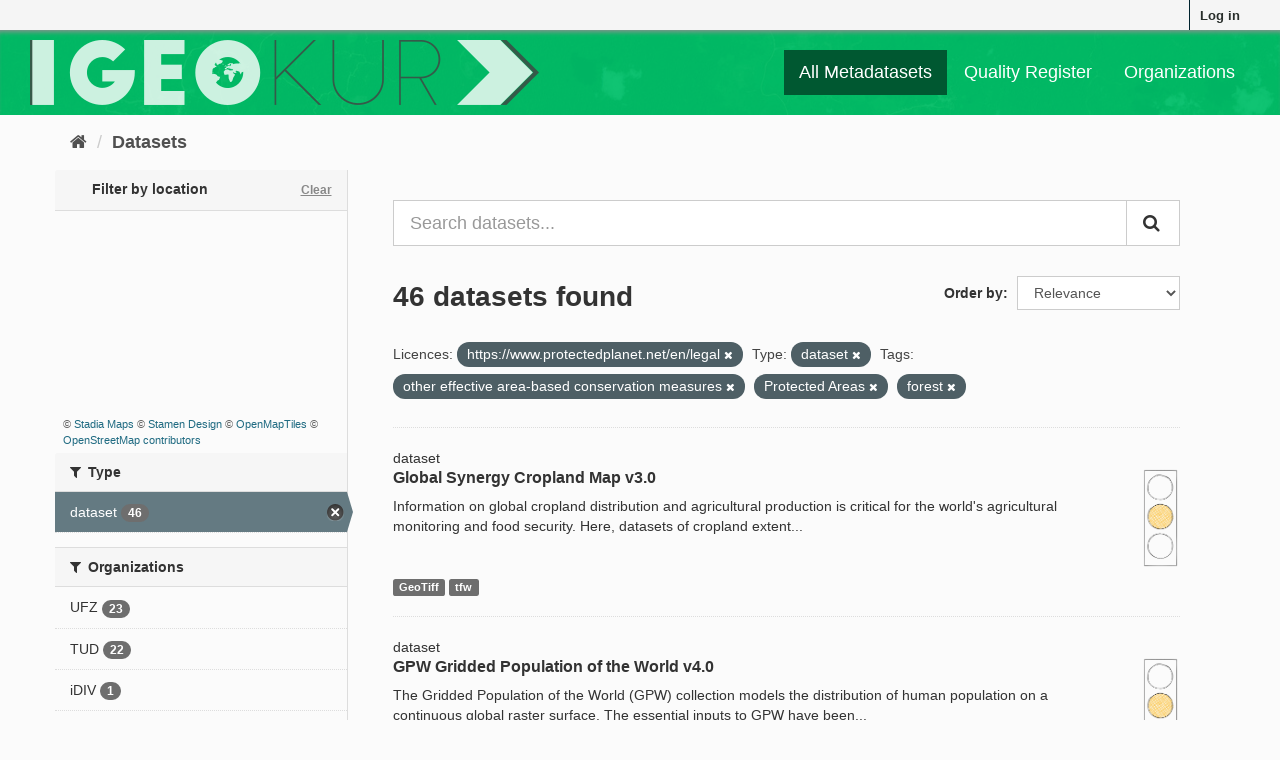

--- FILE ---
content_type: application/javascript; charset=utf-8
request_url: https://geokur-dmp.geo.tu-dresden.de/webassets/vendor/d8ae4bed_jquery.js
body_size: 144132
content:
(function(global,factory){"use strict";if(typeof module==="object"&&typeof module.exports==="object"){module.exports=global.document?factory(global,true):function(w){if(!w.document){throw new Error("jQuery requires a window with a document");}
return factory(w);};}else{factory(global);}})(typeof window!=="undefined"?window:this,function(window,noGlobal){"use strict";var arr=[];var getProto=Object.getPrototypeOf;var slice=arr.slice;var flat=arr.flat?function(array){return arr.flat.call(array);}:function(array){return arr.concat.apply([],array);};var push=arr.push;var indexOf=arr.indexOf;var class2type={};var toString=class2type.toString;var hasOwn=class2type.hasOwnProperty;var fnToString=hasOwn.toString;var ObjectFunctionString=fnToString.call(Object);var support={};var isFunction=function isFunction(obj){return typeof obj==="function"&&typeof obj.nodeType!=="number";};var isWindow=function isWindow(obj){return obj!=null&&obj===obj.window;};var document=window.document;var preservedScriptAttributes={type:true,src:true,nonce:true,noModule:true};function DOMEval(code,node,doc){doc=doc||document;var i,val,script=doc.createElement("script");script.text=code;if(node){for(i in preservedScriptAttributes){val=node[i]||node.getAttribute&&node.getAttribute(i);if(val){script.setAttribute(i,val);}}}
doc.head.appendChild(script).parentNode.removeChild(script);}
function toType(obj){if(obj==null){return obj+"";}
return typeof obj==="object"||typeof obj==="function"?class2type[toString.call(obj)]||"object":typeof obj;}
var
version="3.5.1",jQuery=function(selector,context){return new jQuery.fn.init(selector,context);};jQuery.fn=jQuery.prototype={jquery:version,constructor:jQuery,length:0,toArray:function(){return slice.call(this);},get:function(num){if(num==null){return slice.call(this);}
return num<0?this[num+this.length]:this[num];},pushStack:function(elems){var ret=jQuery.merge(this.constructor(),elems);ret.prevObject=this;return ret;},each:function(callback){return jQuery.each(this,callback);},map:function(callback){return this.pushStack(jQuery.map(this,function(elem,i){return callback.call(elem,i,elem);}));},slice:function(){return this.pushStack(slice.apply(this,arguments));},first:function(){return this.eq(0);},last:function(){return this.eq(-1);},even:function(){return this.pushStack(jQuery.grep(this,function(_elem,i){return(i+1)%2;}));},odd:function(){return this.pushStack(jQuery.grep(this,function(_elem,i){return i%2;}));},eq:function(i){var len=this.length,j=+i+(i<0?len:0);return this.pushStack(j>=0&&j<len?[this[j]]:[]);},end:function(){return this.prevObject||this.constructor();},push:push,sort:arr.sort,splice:arr.splice};jQuery.extend=jQuery.fn.extend=function(){var options,name,src,copy,copyIsArray,clone,target=arguments[0]||{},i=1,length=arguments.length,deep=false;if(typeof target==="boolean"){deep=target;target=arguments[i]||{};i++;}
if(typeof target!=="object"&&!isFunction(target)){target={};}
if(i===length){target=this;i--;}
for(;i<length;i++){if((options=arguments[i])!=null){for(name in options){copy=options[name];if(name==="__proto__"||target===copy){continue;}
if(deep&&copy&&(jQuery.isPlainObject(copy)||(copyIsArray=Array.isArray(copy)))){src=target[name];if(copyIsArray&&!Array.isArray(src)){clone=[];}else if(!copyIsArray&&!jQuery.isPlainObject(src)){clone={};}else{clone=src;}
copyIsArray=false;target[name]=jQuery.extend(deep,clone,copy);}else if(copy!==undefined){target[name]=copy;}}}}
return target;};jQuery.extend({expando:"jQuery"+(version+Math.random()).replace(/\D/g,""),isReady:true,error:function(msg){throw new Error(msg);},noop:function(){},isPlainObject:function(obj){var proto,Ctor;if(!obj||toString.call(obj)!=="[object Object]"){return false;}
proto=getProto(obj);if(!proto){return true;}
Ctor=hasOwn.call(proto,"constructor")&&proto.constructor;return typeof Ctor==="function"&&fnToString.call(Ctor)===ObjectFunctionString;},isEmptyObject:function(obj){var name;for(name in obj){return false;}
return true;},globalEval:function(code,options,doc){DOMEval(code,{nonce:options&&options.nonce},doc);},each:function(obj,callback){var length,i=0;if(isArrayLike(obj)){length=obj.length;for(;i<length;i++){if(callback.call(obj[i],i,obj[i])===false){break;}}}else{for(i in obj){if(callback.call(obj[i],i,obj[i])===false){break;}}}
return obj;},makeArray:function(arr,results){var ret=results||[];if(arr!=null){if(isArrayLike(Object(arr))){jQuery.merge(ret,typeof arr==="string"?[arr]:arr);}else{push.call(ret,arr);}}
return ret;},inArray:function(elem,arr,i){return arr==null?-1:indexOf.call(arr,elem,i);},merge:function(first,second){var len=+second.length,j=0,i=first.length;for(;j<len;j++){first[i++]=second[j];}
first.length=i;return first;},grep:function(elems,callback,invert){var callbackInverse,matches=[],i=0,length=elems.length,callbackExpect=!invert;for(;i<length;i++){callbackInverse=!callback(elems[i],i);if(callbackInverse!==callbackExpect){matches.push(elems[i]);}}
return matches;},map:function(elems,callback,arg){var length,value,i=0,ret=[];if(isArrayLike(elems)){length=elems.length;for(;i<length;i++){value=callback(elems[i],i,arg);if(value!=null){ret.push(value);}}}else{for(i in elems){value=callback(elems[i],i,arg);if(value!=null){ret.push(value);}}}
return flat(ret);},guid:1,support:support});if(typeof Symbol==="function"){jQuery.fn[Symbol.iterator]=arr[Symbol.iterator];}
jQuery.each("Boolean Number String Function Array Date RegExp Object Error Symbol".split(" "),function(_i,name){class2type["[object "+name+"]"]=name.toLowerCase();});function isArrayLike(obj){var length=!!obj&&"length"in obj&&obj.length,type=toType(obj);if(isFunction(obj)||isWindow(obj)){return false;}
return type==="array"||length===0||typeof length==="number"&&length>0&&(length-1)in obj;}
var Sizzle=(function(window){var i,support,Expr,getText,isXML,tokenize,compile,select,outermostContext,sortInput,hasDuplicate,setDocument,document,docElem,documentIsHTML,rbuggyQSA,rbuggyMatches,matches,contains,expando="sizzle"+1*new Date(),preferredDoc=window.document,dirruns=0,done=0,classCache=createCache(),tokenCache=createCache(),compilerCache=createCache(),nonnativeSelectorCache=createCache(),sortOrder=function(a,b){if(a===b){hasDuplicate=true;}
return 0;},hasOwn=({}).hasOwnProperty,arr=[],pop=arr.pop,pushNative=arr.push,push=arr.push,slice=arr.slice,indexOf=function(list,elem){var i=0,len=list.length;for(;i<len;i++){if(list[i]===elem){return i;}}
return-1;},booleans="checked|selected|async|autofocus|autoplay|controls|defer|disabled|hidden|"+"ismap|loop|multiple|open|readonly|required|scoped",whitespace="[\\x20\\t\\r\\n\\f]",identifier="(?:\\\\[\\da-fA-F]{1,6}"+whitespace+"?|\\\\[^\\r\\n\\f]|[\\w-]|[^\0-\\x7f])+",attributes="\\["+whitespace+"*("+identifier+")(?:"+whitespace+"*([*^$|!~]?=)"+whitespace+"*(?:'((?:\\\\.|[^\\\\'])*)'|\"((?:\\\\.|[^\\\\\"])*)\"|("+identifier+"))|)"+
whitespace+"*\\]",pseudos=":("+identifier+")(?:\\(("+"('((?:\\\\.|[^\\\\'])*)'|\"((?:\\\\.|[^\\\\\"])*)\")|"+"((?:\\\\.|[^\\\\()[\\]]|"+attributes+")*)|"+".*"+")\\)|)",rwhitespace=new RegExp(whitespace+"+","g"),rtrim=new RegExp("^"+whitespace+"+|((?:^|[^\\\\])(?:\\\\.)*)"+
whitespace+"+$","g"),rcomma=new RegExp("^"+whitespace+"*,"+whitespace+"*"),rcombinators=new RegExp("^"+whitespace+"*([>+~]|"+whitespace+")"+whitespace+"*"),rdescend=new RegExp(whitespace+"|>"),rpseudo=new RegExp(pseudos),ridentifier=new RegExp("^"+identifier+"$"),matchExpr={"ID":new RegExp("^#("+identifier+")"),"CLASS":new RegExp("^\\.("+identifier+")"),"TAG":new RegExp("^("+identifier+"|[*])"),"ATTR":new RegExp("^"+attributes),"PSEUDO":new RegExp("^"+pseudos),"CHILD":new RegExp("^:(only|first|last|nth|nth-last)-(child|of-type)(?:\\("+
whitespace+"*(even|odd|(([+-]|)(\\d*)n|)"+whitespace+"*(?:([+-]|)"+
whitespace+"*(\\d+)|))"+whitespace+"*\\)|)","i"),"bool":new RegExp("^(?:"+booleans+")$","i"),"needsContext":new RegExp("^"+whitespace+"*[>+~]|:(even|odd|eq|gt|lt|nth|first|last)(?:\\("+whitespace+"*((?:-\\d)?\\d*)"+whitespace+"*\\)|)(?=[^-]|$)","i")},rhtml=/HTML$/i,rinputs=/^(?:input|select|textarea|button)$/i,rheader=/^h\d$/i,rnative=/^[^{]+\{\s*\[native \w/,rquickExpr=/^(?:#([\w-]+)|(\w+)|\.([\w-]+))$/,rsibling=/[+~]/,runescape=new RegExp("\\\\[\\da-fA-F]{1,6}"+whitespace+"?|\\\\([^\\r\\n\\f])","g"),funescape=function(escape,nonHex){var high="0x"+escape.slice(1)-0x10000;return nonHex?nonHex:high<0?String.fromCharCode(high+0x10000):String.fromCharCode(high>>10|0xD800,high&0x3FF|0xDC00);},rcssescape=/([\0-\x1f\x7f]|^-?\d)|^-$|[^\0-\x1f\x7f-\uFFFF\w-]/g,fcssescape=function(ch,asCodePoint){if(asCodePoint){if(ch==="\0"){return"\uFFFD";}
return ch.slice(0,-1)+"\\"+
ch.charCodeAt(ch.length-1).toString(16)+" ";}
return"\\"+ch;},unloadHandler=function(){setDocument();},inDisabledFieldset=addCombinator(function(elem){return elem.disabled===true&&elem.nodeName.toLowerCase()==="fieldset";},{dir:"parentNode",next:"legend"});try{push.apply((arr=slice.call(preferredDoc.childNodes)),preferredDoc.childNodes);arr[preferredDoc.childNodes.length].nodeType;}catch(e){push={apply:arr.length?function(target,els){pushNative.apply(target,slice.call(els));}:function(target,els){var j=target.length,i=0;while((target[j++]=els[i++])){}
target.length=j-1;}};}
function Sizzle(selector,context,results,seed){var m,i,elem,nid,match,groups,newSelector,newContext=context&&context.ownerDocument,nodeType=context?context.nodeType:9;results=results||[];if(typeof selector!=="string"||!selector||nodeType!==1&&nodeType!==9&&nodeType!==11){return results;}
if(!seed){setDocument(context);context=context||document;if(documentIsHTML){if(nodeType!==11&&(match=rquickExpr.exec(selector))){if((m=match[1])){if(nodeType===9){if((elem=context.getElementById(m))){if(elem.id===m){results.push(elem);return results;}}else{return results;}}else{if(newContext&&(elem=newContext.getElementById(m))&&contains(context,elem)&&elem.id===m){results.push(elem);return results;}}}else if(match[2]){push.apply(results,context.getElementsByTagName(selector));return results;}else if((m=match[3])&&support.getElementsByClassName&&context.getElementsByClassName){push.apply(results,context.getElementsByClassName(m));return results;}}
if(support.qsa&&!nonnativeSelectorCache[selector+" "]&&(!rbuggyQSA||!rbuggyQSA.test(selector))&&(nodeType!==1||context.nodeName.toLowerCase()!=="object")){newSelector=selector;newContext=context;if(nodeType===1&&(rdescend.test(selector)||rcombinators.test(selector))){newContext=rsibling.test(selector)&&testContext(context.parentNode)||context;if(newContext!==context||!support.scope){if((nid=context.getAttribute("id"))){nid=nid.replace(rcssescape,fcssescape);}else{context.setAttribute("id",(nid=expando));}}
groups=tokenize(selector);i=groups.length;while(i--){groups[i]=(nid?"#"+nid:":scope")+" "+
toSelector(groups[i]);}
newSelector=groups.join(",");}
try{push.apply(results,newContext.querySelectorAll(newSelector));return results;}catch(qsaError){nonnativeSelectorCache(selector,true);}finally{if(nid===expando){context.removeAttribute("id");}}}}}
return select(selector.replace(rtrim,"$1"),context,results,seed);}
function createCache(){var keys=[];function cache(key,value){if(keys.push(key+" ")>Expr.cacheLength){delete cache[keys.shift()];}
return(cache[key+" "]=value);}
return cache;}
function markFunction(fn){fn[expando]=true;return fn;}
function assert(fn){var el=document.createElement("fieldset");try{return!!fn(el);}catch(e){return false;}finally{if(el.parentNode){el.parentNode.removeChild(el);}
el=null;}}
function addHandle(attrs,handler){var arr=attrs.split("|"),i=arr.length;while(i--){Expr.attrHandle[arr[i]]=handler;}}
function siblingCheck(a,b){var cur=b&&a,diff=cur&&a.nodeType===1&&b.nodeType===1&&a.sourceIndex-b.sourceIndex;if(diff){return diff;}
if(cur){while((cur=cur.nextSibling)){if(cur===b){return-1;}}}
return a?1:-1;}
function createInputPseudo(type){return function(elem){var name=elem.nodeName.toLowerCase();return name==="input"&&elem.type===type;};}
function createButtonPseudo(type){return function(elem){var name=elem.nodeName.toLowerCase();return(name==="input"||name==="button")&&elem.type===type;};}
function createDisabledPseudo(disabled){return function(elem){if("form"in elem){if(elem.parentNode&&elem.disabled===false){if("label"in elem){if("label"in elem.parentNode){return elem.parentNode.disabled===disabled;}else{return elem.disabled===disabled;}}
return elem.isDisabled===disabled||elem.isDisabled!==!disabled&&inDisabledFieldset(elem)===disabled;}
return elem.disabled===disabled;}else if("label"in elem){return elem.disabled===disabled;}
return false;};}
function createPositionalPseudo(fn){return markFunction(function(argument){argument=+argument;return markFunction(function(seed,matches){var j,matchIndexes=fn([],seed.length,argument),i=matchIndexes.length;while(i--){if(seed[(j=matchIndexes[i])]){seed[j]=!(matches[j]=seed[j]);}}});});}
function testContext(context){return context&&typeof context.getElementsByTagName!=="undefined"&&context;}
support=Sizzle.support={};isXML=Sizzle.isXML=function(elem){var namespace=elem.namespaceURI,docElem=(elem.ownerDocument||elem).documentElement;return!rhtml.test(namespace||docElem&&docElem.nodeName||"HTML");};setDocument=Sizzle.setDocument=function(node){var hasCompare,subWindow,doc=node?node.ownerDocument||node:preferredDoc;if(doc==document||doc.nodeType!==9||!doc.documentElement){return document;}
document=doc;docElem=document.documentElement;documentIsHTML=!isXML(document);if(preferredDoc!=document&&(subWindow=document.defaultView)&&subWindow.top!==subWindow){if(subWindow.addEventListener){subWindow.addEventListener("unload",unloadHandler,false);}else if(subWindow.attachEvent){subWindow.attachEvent("onunload",unloadHandler);}}
support.scope=assert(function(el){docElem.appendChild(el).appendChild(document.createElement("div"));return typeof el.querySelectorAll!=="undefined"&&!el.querySelectorAll(":scope fieldset div").length;});support.attributes=assert(function(el){el.className="i";return!el.getAttribute("className");});support.getElementsByTagName=assert(function(el){el.appendChild(document.createComment(""));return!el.getElementsByTagName("*").length;});support.getElementsByClassName=rnative.test(document.getElementsByClassName);support.getById=assert(function(el){docElem.appendChild(el).id=expando;return!document.getElementsByName||!document.getElementsByName(expando).length;});if(support.getById){Expr.filter["ID"]=function(id){var attrId=id.replace(runescape,funescape);return function(elem){return elem.getAttribute("id")===attrId;};};Expr.find["ID"]=function(id,context){if(typeof context.getElementById!=="undefined"&&documentIsHTML){var elem=context.getElementById(id);return elem?[elem]:[];}};}else{Expr.filter["ID"]=function(id){var attrId=id.replace(runescape,funescape);return function(elem){var node=typeof elem.getAttributeNode!=="undefined"&&elem.getAttributeNode("id");return node&&node.value===attrId;};};Expr.find["ID"]=function(id,context){if(typeof context.getElementById!=="undefined"&&documentIsHTML){var node,i,elems,elem=context.getElementById(id);if(elem){node=elem.getAttributeNode("id");if(node&&node.value===id){return[elem];}
elems=context.getElementsByName(id);i=0;while((elem=elems[i++])){node=elem.getAttributeNode("id");if(node&&node.value===id){return[elem];}}}
return[];}};}
Expr.find["TAG"]=support.getElementsByTagName?function(tag,context){if(typeof context.getElementsByTagName!=="undefined"){return context.getElementsByTagName(tag);}else if(support.qsa){return context.querySelectorAll(tag);}}:function(tag,context){var elem,tmp=[],i=0,results=context.getElementsByTagName(tag);if(tag==="*"){while((elem=results[i++])){if(elem.nodeType===1){tmp.push(elem);}}
return tmp;}
return results;};Expr.find["CLASS"]=support.getElementsByClassName&&function(className,context){if(typeof context.getElementsByClassName!=="undefined"&&documentIsHTML){return context.getElementsByClassName(className);}};rbuggyMatches=[];rbuggyQSA=[];if((support.qsa=rnative.test(document.querySelectorAll))){assert(function(el){var input;docElem.appendChild(el).innerHTML="<a id='"+expando+"'></a>"+"<select id='"+expando+"-\r\\' msallowcapture=''>"+"<option selected=''></option></select>";if(el.querySelectorAll("[msallowcapture^='']").length){rbuggyQSA.push("[*^$]="+whitespace+"*(?:''|\"\")");}
if(!el.querySelectorAll("[selected]").length){rbuggyQSA.push("\\["+whitespace+"*(?:value|"+booleans+")");}
if(!el.querySelectorAll("[id~="+expando+"-]").length){rbuggyQSA.push("~=");}
input=document.createElement("input");input.setAttribute("name","");el.appendChild(input);if(!el.querySelectorAll("[name='']").length){rbuggyQSA.push("\\["+whitespace+"*name"+whitespace+"*="+
whitespace+"*(?:''|\"\")");}
if(!el.querySelectorAll(":checked").length){rbuggyQSA.push(":checked");}
if(!el.querySelectorAll("a#"+expando+"+*").length){rbuggyQSA.push(".#.+[+~]");}
el.querySelectorAll("\\\f");rbuggyQSA.push("[\\r\\n\\f]");});assert(function(el){el.innerHTML="<a href='' disabled='disabled'></a>"+"<select disabled='disabled'><option/></select>";var input=document.createElement("input");input.setAttribute("type","hidden");el.appendChild(input).setAttribute("name","D");if(el.querySelectorAll("[name=d]").length){rbuggyQSA.push("name"+whitespace+"*[*^$|!~]?=");}
if(el.querySelectorAll(":enabled").length!==2){rbuggyQSA.push(":enabled",":disabled");}
docElem.appendChild(el).disabled=true;if(el.querySelectorAll(":disabled").length!==2){rbuggyQSA.push(":enabled",":disabled");}
el.querySelectorAll("*,:x");rbuggyQSA.push(",.*:");});}
if((support.matchesSelector=rnative.test((matches=docElem.matches||docElem.webkitMatchesSelector||docElem.mozMatchesSelector||docElem.oMatchesSelector||docElem.msMatchesSelector)))){assert(function(el){support.disconnectedMatch=matches.call(el,"*");matches.call(el,"[s!='']:x");rbuggyMatches.push("!=",pseudos);});}
rbuggyQSA=rbuggyQSA.length&&new RegExp(rbuggyQSA.join("|"));rbuggyMatches=rbuggyMatches.length&&new RegExp(rbuggyMatches.join("|"));hasCompare=rnative.test(docElem.compareDocumentPosition);contains=hasCompare||rnative.test(docElem.contains)?function(a,b){var adown=a.nodeType===9?a.documentElement:a,bup=b&&b.parentNode;return a===bup||!!(bup&&bup.nodeType===1&&(adown.contains?adown.contains(bup):a.compareDocumentPosition&&a.compareDocumentPosition(bup)&16));}:function(a,b){if(b){while((b=b.parentNode)){if(b===a){return true;}}}
return false;};sortOrder=hasCompare?function(a,b){if(a===b){hasDuplicate=true;return 0;}
var compare=!a.compareDocumentPosition-!b.compareDocumentPosition;if(compare){return compare;}
compare=(a.ownerDocument||a)==(b.ownerDocument||b)?a.compareDocumentPosition(b):1;if(compare&1||(!support.sortDetached&&b.compareDocumentPosition(a)===compare)){if(a==document||a.ownerDocument==preferredDoc&&contains(preferredDoc,a)){return-1;}
if(b==document||b.ownerDocument==preferredDoc&&contains(preferredDoc,b)){return 1;}
return sortInput?(indexOf(sortInput,a)-indexOf(sortInput,b)):0;}
return compare&4?-1:1;}:function(a,b){if(a===b){hasDuplicate=true;return 0;}
var cur,i=0,aup=a.parentNode,bup=b.parentNode,ap=[a],bp=[b];if(!aup||!bup){return a==document?-1:b==document?1:aup?-1:bup?1:sortInput?(indexOf(sortInput,a)-indexOf(sortInput,b)):0;}else if(aup===bup){return siblingCheck(a,b);}
cur=a;while((cur=cur.parentNode)){ap.unshift(cur);}
cur=b;while((cur=cur.parentNode)){bp.unshift(cur);}
while(ap[i]===bp[i]){i++;}
return i?siblingCheck(ap[i],bp[i]):ap[i]==preferredDoc?-1:bp[i]==preferredDoc?1:0;};return document;};Sizzle.matches=function(expr,elements){return Sizzle(expr,null,null,elements);};Sizzle.matchesSelector=function(elem,expr){setDocument(elem);if(support.matchesSelector&&documentIsHTML&&!nonnativeSelectorCache[expr+" "]&&(!rbuggyMatches||!rbuggyMatches.test(expr))&&(!rbuggyQSA||!rbuggyQSA.test(expr))){try{var ret=matches.call(elem,expr);if(ret||support.disconnectedMatch||elem.document&&elem.document.nodeType!==11){return ret;}}catch(e){nonnativeSelectorCache(expr,true);}}
return Sizzle(expr,document,null,[elem]).length>0;};Sizzle.contains=function(context,elem){if((context.ownerDocument||context)!=document){setDocument(context);}
return contains(context,elem);};Sizzle.attr=function(elem,name){if((elem.ownerDocument||elem)!=document){setDocument(elem);}
var fn=Expr.attrHandle[name.toLowerCase()],val=fn&&hasOwn.call(Expr.attrHandle,name.toLowerCase())?fn(elem,name,!documentIsHTML):undefined;return val!==undefined?val:support.attributes||!documentIsHTML?elem.getAttribute(name):(val=elem.getAttributeNode(name))&&val.specified?val.value:null;};Sizzle.escape=function(sel){return(sel+"").replace(rcssescape,fcssescape);};Sizzle.error=function(msg){throw new Error("Syntax error, unrecognized expression: "+msg);};Sizzle.uniqueSort=function(results){var elem,duplicates=[],j=0,i=0;hasDuplicate=!support.detectDuplicates;sortInput=!support.sortStable&&results.slice(0);results.sort(sortOrder);if(hasDuplicate){while((elem=results[i++])){if(elem===results[i]){j=duplicates.push(i);}}
while(j--){results.splice(duplicates[j],1);}}
sortInput=null;return results;};getText=Sizzle.getText=function(elem){var node,ret="",i=0,nodeType=elem.nodeType;if(!nodeType){while((node=elem[i++])){ret+=getText(node);}}else if(nodeType===1||nodeType===9||nodeType===11){if(typeof elem.textContent==="string"){return elem.textContent;}else{for(elem=elem.firstChild;elem;elem=elem.nextSibling){ret+=getText(elem);}}}else if(nodeType===3||nodeType===4){return elem.nodeValue;}
return ret;};Expr=Sizzle.selectors={cacheLength:50,createPseudo:markFunction,match:matchExpr,attrHandle:{},find:{},relative:{">":{dir:"parentNode",first:true}," ":{dir:"parentNode"},"+":{dir:"previousSibling",first:true},"~":{dir:"previousSibling"}},preFilter:{"ATTR":function(match){match[1]=match[1].replace(runescape,funescape);match[3]=(match[3]||match[4]||match[5]||"").replace(runescape,funescape);if(match[2]==="~="){match[3]=" "+match[3]+" ";}
return match.slice(0,4);},"CHILD":function(match){match[1]=match[1].toLowerCase();if(match[1].slice(0,3)==="nth"){if(!match[3]){Sizzle.error(match[0]);}
match[4]=+(match[4]?match[5]+(match[6]||1):2*(match[3]==="even"||match[3]==="odd"));match[5]=+((match[7]+match[8])||match[3]==="odd");}else if(match[3]){Sizzle.error(match[0]);}
return match;},"PSEUDO":function(match){var excess,unquoted=!match[6]&&match[2];if(matchExpr["CHILD"].test(match[0])){return null;}
if(match[3]){match[2]=match[4]||match[5]||"";}else if(unquoted&&rpseudo.test(unquoted)&&(excess=tokenize(unquoted,true))&&(excess=unquoted.indexOf(")",unquoted.length-excess)-unquoted.length)){match[0]=match[0].slice(0,excess);match[2]=unquoted.slice(0,excess);}
return match.slice(0,3);}},filter:{"TAG":function(nodeNameSelector){var nodeName=nodeNameSelector.replace(runescape,funescape).toLowerCase();return nodeNameSelector==="*"?function(){return true;}:function(elem){return elem.nodeName&&elem.nodeName.toLowerCase()===nodeName;};},"CLASS":function(className){var pattern=classCache[className+" "];return pattern||(pattern=new RegExp("(^|"+whitespace+")"+className+"("+whitespace+"|$)"))&&classCache(className,function(elem){return pattern.test(typeof elem.className==="string"&&elem.className||typeof elem.getAttribute!=="undefined"&&elem.getAttribute("class")||"");});},"ATTR":function(name,operator,check){return function(elem){var result=Sizzle.attr(elem,name);if(result==null){return operator==="!=";}
if(!operator){return true;}
result+="";return operator==="="?result===check:operator==="!="?result!==check:operator==="^="?check&&result.indexOf(check)===0:operator==="*="?check&&result.indexOf(check)>-1:operator==="$="?check&&result.slice(-check.length)===check:operator==="~="?(" "+result.replace(rwhitespace," ")+" ").indexOf(check)>-1:operator==="|="?result===check||result.slice(0,check.length+1)===check+"-":false;};},"CHILD":function(type,what,_argument,first,last){var simple=type.slice(0,3)!=="nth",forward=type.slice(-4)!=="last",ofType=what==="of-type";return first===1&&last===0?function(elem){return!!elem.parentNode;}:function(elem,_context,xml){var cache,uniqueCache,outerCache,node,nodeIndex,start,dir=simple!==forward?"nextSibling":"previousSibling",parent=elem.parentNode,name=ofType&&elem.nodeName.toLowerCase(),useCache=!xml&&!ofType,diff=false;if(parent){if(simple){while(dir){node=elem;while((node=node[dir])){if(ofType?node.nodeName.toLowerCase()===name:node.nodeType===1){return false;}}
start=dir=type==="only"&&!start&&"nextSibling";}
return true;}
start=[forward?parent.firstChild:parent.lastChild];if(forward&&useCache){node=parent;outerCache=node[expando]||(node[expando]={});uniqueCache=outerCache[node.uniqueID]||(outerCache[node.uniqueID]={});cache=uniqueCache[type]||[];nodeIndex=cache[0]===dirruns&&cache[1];diff=nodeIndex&&cache[2];node=nodeIndex&&parent.childNodes[nodeIndex];while((node=++nodeIndex&&node&&node[dir]||(diff=nodeIndex=0)||start.pop())){if(node.nodeType===1&&++diff&&node===elem){uniqueCache[type]=[dirruns,nodeIndex,diff];break;}}}else{if(useCache){node=elem;outerCache=node[expando]||(node[expando]={});uniqueCache=outerCache[node.uniqueID]||(outerCache[node.uniqueID]={});cache=uniqueCache[type]||[];nodeIndex=cache[0]===dirruns&&cache[1];diff=nodeIndex;}
if(diff===false){while((node=++nodeIndex&&node&&node[dir]||(diff=nodeIndex=0)||start.pop())){if((ofType?node.nodeName.toLowerCase()===name:node.nodeType===1)&&++diff){if(useCache){outerCache=node[expando]||(node[expando]={});uniqueCache=outerCache[node.uniqueID]||(outerCache[node.uniqueID]={});uniqueCache[type]=[dirruns,diff];}
if(node===elem){break;}}}}}
diff-=last;return diff===first||(diff%first===0&&diff/first>=0);}};},"PSEUDO":function(pseudo,argument){var args,fn=Expr.pseudos[pseudo]||Expr.setFilters[pseudo.toLowerCase()]||Sizzle.error("unsupported pseudo: "+pseudo);if(fn[expando]){return fn(argument);}
if(fn.length>1){args=[pseudo,pseudo,"",argument];return Expr.setFilters.hasOwnProperty(pseudo.toLowerCase())?markFunction(function(seed,matches){var idx,matched=fn(seed,argument),i=matched.length;while(i--){idx=indexOf(seed,matched[i]);seed[idx]=!(matches[idx]=matched[i]);}}):function(elem){return fn(elem,0,args);};}
return fn;}},pseudos:{"not":markFunction(function(selector){var input=[],results=[],matcher=compile(selector.replace(rtrim,"$1"));return matcher[expando]?markFunction(function(seed,matches,_context,xml){var elem,unmatched=matcher(seed,null,xml,[]),i=seed.length;while(i--){if((elem=unmatched[i])){seed[i]=!(matches[i]=elem);}}}):function(elem,_context,xml){input[0]=elem;matcher(input,null,xml,results);input[0]=null;return!results.pop();};}),"has":markFunction(function(selector){return function(elem){return Sizzle(selector,elem).length>0;};}),"contains":markFunction(function(text){text=text.replace(runescape,funescape);return function(elem){return(elem.textContent||getText(elem)).indexOf(text)>-1;};}),"lang":markFunction(function(lang){if(!ridentifier.test(lang||"")){Sizzle.error("unsupported lang: "+lang);}
lang=lang.replace(runescape,funescape).toLowerCase();return function(elem){var elemLang;do{if((elemLang=documentIsHTML?elem.lang:elem.getAttribute("xml:lang")||elem.getAttribute("lang"))){elemLang=elemLang.toLowerCase();return elemLang===lang||elemLang.indexOf(lang+"-")===0;}}while((elem=elem.parentNode)&&elem.nodeType===1);return false;};}),"target":function(elem){var hash=window.location&&window.location.hash;return hash&&hash.slice(1)===elem.id;},"root":function(elem){return elem===docElem;},"focus":function(elem){return elem===document.activeElement&&(!document.hasFocus||document.hasFocus())&&!!(elem.type||elem.href||~elem.tabIndex);},"enabled":createDisabledPseudo(false),"disabled":createDisabledPseudo(true),"checked":function(elem){var nodeName=elem.nodeName.toLowerCase();return(nodeName==="input"&&!!elem.checked)||(nodeName==="option"&&!!elem.selected);},"selected":function(elem){if(elem.parentNode){elem.parentNode.selectedIndex;}
return elem.selected===true;},"empty":function(elem){for(elem=elem.firstChild;elem;elem=elem.nextSibling){if(elem.nodeType<6){return false;}}
return true;},"parent":function(elem){return!Expr.pseudos["empty"](elem);},"header":function(elem){return rheader.test(elem.nodeName);},"input":function(elem){return rinputs.test(elem.nodeName);},"button":function(elem){var name=elem.nodeName.toLowerCase();return name==="input"&&elem.type==="button"||name==="button";},"text":function(elem){var attr;return elem.nodeName.toLowerCase()==="input"&&elem.type==="text"&&((attr=elem.getAttribute("type"))==null||attr.toLowerCase()==="text");},"first":createPositionalPseudo(function(){return[0];}),"last":createPositionalPseudo(function(_matchIndexes,length){return[length-1];}),"eq":createPositionalPseudo(function(_matchIndexes,length,argument){return[argument<0?argument+length:argument];}),"even":createPositionalPseudo(function(matchIndexes,length){var i=0;for(;i<length;i+=2){matchIndexes.push(i);}
return matchIndexes;}),"odd":createPositionalPseudo(function(matchIndexes,length){var i=1;for(;i<length;i+=2){matchIndexes.push(i);}
return matchIndexes;}),"lt":createPositionalPseudo(function(matchIndexes,length,argument){var i=argument<0?argument+length:argument>length?length:argument;for(;--i>=0;){matchIndexes.push(i);}
return matchIndexes;}),"gt":createPositionalPseudo(function(matchIndexes,length,argument){var i=argument<0?argument+length:argument;for(;++i<length;){matchIndexes.push(i);}
return matchIndexes;})}};Expr.pseudos["nth"]=Expr.pseudos["eq"];for(i in{radio:true,checkbox:true,file:true,password:true,image:true}){Expr.pseudos[i]=createInputPseudo(i);}
for(i in{submit:true,reset:true}){Expr.pseudos[i]=createButtonPseudo(i);}
function setFilters(){}
setFilters.prototype=Expr.filters=Expr.pseudos;Expr.setFilters=new setFilters();tokenize=Sizzle.tokenize=function(selector,parseOnly){var matched,match,tokens,type,soFar,groups,preFilters,cached=tokenCache[selector+" "];if(cached){return parseOnly?0:cached.slice(0);}
soFar=selector;groups=[];preFilters=Expr.preFilter;while(soFar){if(!matched||(match=rcomma.exec(soFar))){if(match){soFar=soFar.slice(match[0].length)||soFar;}
groups.push((tokens=[]));}
matched=false;if((match=rcombinators.exec(soFar))){matched=match.shift();tokens.push({value:matched,type:match[0].replace(rtrim," ")});soFar=soFar.slice(matched.length);}
for(type in Expr.filter){if((match=matchExpr[type].exec(soFar))&&(!preFilters[type]||(match=preFilters[type](match)))){matched=match.shift();tokens.push({value:matched,type:type,matches:match});soFar=soFar.slice(matched.length);}}
if(!matched){break;}}
return parseOnly?soFar.length:soFar?Sizzle.error(selector):tokenCache(selector,groups).slice(0);};function toSelector(tokens){var i=0,len=tokens.length,selector="";for(;i<len;i++){selector+=tokens[i].value;}
return selector;}
function addCombinator(matcher,combinator,base){var dir=combinator.dir,skip=combinator.next,key=skip||dir,checkNonElements=base&&key==="parentNode",doneName=done++;return combinator.first?function(elem,context,xml){while((elem=elem[dir])){if(elem.nodeType===1||checkNonElements){return matcher(elem,context,xml);}}
return false;}:function(elem,context,xml){var oldCache,uniqueCache,outerCache,newCache=[dirruns,doneName];if(xml){while((elem=elem[dir])){if(elem.nodeType===1||checkNonElements){if(matcher(elem,context,xml)){return true;}}}}else{while((elem=elem[dir])){if(elem.nodeType===1||checkNonElements){outerCache=elem[expando]||(elem[expando]={});uniqueCache=outerCache[elem.uniqueID]||(outerCache[elem.uniqueID]={});if(skip&&skip===elem.nodeName.toLowerCase()){elem=elem[dir]||elem;}else if((oldCache=uniqueCache[key])&&oldCache[0]===dirruns&&oldCache[1]===doneName){return(newCache[2]=oldCache[2]);}else{uniqueCache[key]=newCache;if((newCache[2]=matcher(elem,context,xml))){return true;}}}}}
return false;};}
function elementMatcher(matchers){return matchers.length>1?function(elem,context,xml){var i=matchers.length;while(i--){if(!matchers[i](elem,context,xml)){return false;}}
return true;}:matchers[0];}
function multipleContexts(selector,contexts,results){var i=0,len=contexts.length;for(;i<len;i++){Sizzle(selector,contexts[i],results);}
return results;}
function condense(unmatched,map,filter,context,xml){var elem,newUnmatched=[],i=0,len=unmatched.length,mapped=map!=null;for(;i<len;i++){if((elem=unmatched[i])){if(!filter||filter(elem,context,xml)){newUnmatched.push(elem);if(mapped){map.push(i);}}}}
return newUnmatched;}
function setMatcher(preFilter,selector,matcher,postFilter,postFinder,postSelector){if(postFilter&&!postFilter[expando]){postFilter=setMatcher(postFilter);}
if(postFinder&&!postFinder[expando]){postFinder=setMatcher(postFinder,postSelector);}
return markFunction(function(seed,results,context,xml){var temp,i,elem,preMap=[],postMap=[],preexisting=results.length,elems=seed||multipleContexts(selector||"*",context.nodeType?[context]:context,[]),matcherIn=preFilter&&(seed||!selector)?condense(elems,preMap,preFilter,context,xml):elems,matcherOut=matcher?postFinder||(seed?preFilter:preexisting||postFilter)?[]:results:matcherIn;if(matcher){matcher(matcherIn,matcherOut,context,xml);}
if(postFilter){temp=condense(matcherOut,postMap);postFilter(temp,[],context,xml);i=temp.length;while(i--){if((elem=temp[i])){matcherOut[postMap[i]]=!(matcherIn[postMap[i]]=elem);}}}
if(seed){if(postFinder||preFilter){if(postFinder){temp=[];i=matcherOut.length;while(i--){if((elem=matcherOut[i])){temp.push((matcherIn[i]=elem));}}
postFinder(null,(matcherOut=[]),temp,xml);}
i=matcherOut.length;while(i--){if((elem=matcherOut[i])&&(temp=postFinder?indexOf(seed,elem):preMap[i])>-1){seed[temp]=!(results[temp]=elem);}}}}else{matcherOut=condense(matcherOut===results?matcherOut.splice(preexisting,matcherOut.length):matcherOut);if(postFinder){postFinder(null,results,matcherOut,xml);}else{push.apply(results,matcherOut);}}});}
function matcherFromTokens(tokens){var checkContext,matcher,j,len=tokens.length,leadingRelative=Expr.relative[tokens[0].type],implicitRelative=leadingRelative||Expr.relative[" "],i=leadingRelative?1:0,matchContext=addCombinator(function(elem){return elem===checkContext;},implicitRelative,true),matchAnyContext=addCombinator(function(elem){return indexOf(checkContext,elem)>-1;},implicitRelative,true),matchers=[function(elem,context,xml){var ret=(!leadingRelative&&(xml||context!==outermostContext))||((checkContext=context).nodeType?matchContext(elem,context,xml):matchAnyContext(elem,context,xml));checkContext=null;return ret;}];for(;i<len;i++){if((matcher=Expr.relative[tokens[i].type])){matchers=[addCombinator(elementMatcher(matchers),matcher)];}else{matcher=Expr.filter[tokens[i].type].apply(null,tokens[i].matches);if(matcher[expando]){j=++i;for(;j<len;j++){if(Expr.relative[tokens[j].type]){break;}}
return setMatcher(i>1&&elementMatcher(matchers),i>1&&toSelector(tokens.slice(0,i-1).concat({value:tokens[i-2].type===" "?"*":""})).replace(rtrim,"$1"),matcher,i<j&&matcherFromTokens(tokens.slice(i,j)),j<len&&matcherFromTokens((tokens=tokens.slice(j))),j<len&&toSelector(tokens));}
matchers.push(matcher);}}
return elementMatcher(matchers);}
function matcherFromGroupMatchers(elementMatchers,setMatchers){var bySet=setMatchers.length>0,byElement=elementMatchers.length>0,superMatcher=function(seed,context,xml,results,outermost){var elem,j,matcher,matchedCount=0,i="0",unmatched=seed&&[],setMatched=[],contextBackup=outermostContext,elems=seed||byElement&&Expr.find["TAG"]("*",outermost),dirrunsUnique=(dirruns+=contextBackup==null?1:Math.random()||0.1),len=elems.length;if(outermost){outermostContext=context==document||context||outermost;}
for(;i!==len&&(elem=elems[i])!=null;i++){if(byElement&&elem){j=0;if(!context&&elem.ownerDocument!=document){setDocument(elem);xml=!documentIsHTML;}
while((matcher=elementMatchers[j++])){if(matcher(elem,context||document,xml)){results.push(elem);break;}}
if(outermost){dirruns=dirrunsUnique;}}
if(bySet){if((elem=!matcher&&elem)){matchedCount--;}
if(seed){unmatched.push(elem);}}}
matchedCount+=i;if(bySet&&i!==matchedCount){j=0;while((matcher=setMatchers[j++])){matcher(unmatched,setMatched,context,xml);}
if(seed){if(matchedCount>0){while(i--){if(!(unmatched[i]||setMatched[i])){setMatched[i]=pop.call(results);}}}
setMatched=condense(setMatched);}
push.apply(results,setMatched);if(outermost&&!seed&&setMatched.length>0&&(matchedCount+setMatchers.length)>1){Sizzle.uniqueSort(results);}}
if(outermost){dirruns=dirrunsUnique;outermostContext=contextBackup;}
return unmatched;};return bySet?markFunction(superMatcher):superMatcher;}
compile=Sizzle.compile=function(selector,match){var i,setMatchers=[],elementMatchers=[],cached=compilerCache[selector+" "];if(!cached){if(!match){match=tokenize(selector);}
i=match.length;while(i--){cached=matcherFromTokens(match[i]);if(cached[expando]){setMatchers.push(cached);}else{elementMatchers.push(cached);}}
cached=compilerCache(selector,matcherFromGroupMatchers(elementMatchers,setMatchers));cached.selector=selector;}
return cached;};select=Sizzle.select=function(selector,context,results,seed){var i,tokens,token,type,find,compiled=typeof selector==="function"&&selector,match=!seed&&tokenize((selector=compiled.selector||selector));results=results||[];if(match.length===1){tokens=match[0]=match[0].slice(0);if(tokens.length>2&&(token=tokens[0]).type==="ID"&&context.nodeType===9&&documentIsHTML&&Expr.relative[tokens[1].type]){context=(Expr.find["ID"](token.matches[0].replace(runescape,funescape),context)||[])[0];if(!context){return results;}else if(compiled){context=context.parentNode;}
selector=selector.slice(tokens.shift().value.length);}
i=matchExpr["needsContext"].test(selector)?0:tokens.length;while(i--){token=tokens[i];if(Expr.relative[(type=token.type)]){break;}
if((find=Expr.find[type])){if((seed=find(token.matches[0].replace(runescape,funescape),rsibling.test(tokens[0].type)&&testContext(context.parentNode)||context))){tokens.splice(i,1);selector=seed.length&&toSelector(tokens);if(!selector){push.apply(results,seed);return results;}
break;}}}}
(compiled||compile(selector,match))(seed,context,!documentIsHTML,results,!context||rsibling.test(selector)&&testContext(context.parentNode)||context);return results;};support.sortStable=expando.split("").sort(sortOrder).join("")===expando;support.detectDuplicates=!!hasDuplicate;setDocument();support.sortDetached=assert(function(el){return el.compareDocumentPosition(document.createElement("fieldset"))&1;});if(!assert(function(el){el.innerHTML="<a href='#'></a>";return el.firstChild.getAttribute("href")==="#";})){addHandle("type|href|height|width",function(elem,name,isXML){if(!isXML){return elem.getAttribute(name,name.toLowerCase()==="type"?1:2);}});}
if(!support.attributes||!assert(function(el){el.innerHTML="<input/>";el.firstChild.setAttribute("value","");return el.firstChild.getAttribute("value")==="";})){addHandle("value",function(elem,_name,isXML){if(!isXML&&elem.nodeName.toLowerCase()==="input"){return elem.defaultValue;}});}
if(!assert(function(el){return el.getAttribute("disabled")==null;})){addHandle(booleans,function(elem,name,isXML){var val;if(!isXML){return elem[name]===true?name.toLowerCase():(val=elem.getAttributeNode(name))&&val.specified?val.value:null;}});}
return Sizzle;})(window);jQuery.find=Sizzle;jQuery.expr=Sizzle.selectors;jQuery.expr[":"]=jQuery.expr.pseudos;jQuery.uniqueSort=jQuery.unique=Sizzle.uniqueSort;jQuery.text=Sizzle.getText;jQuery.isXMLDoc=Sizzle.isXML;jQuery.contains=Sizzle.contains;jQuery.escapeSelector=Sizzle.escape;var dir=function(elem,dir,until){var matched=[],truncate=until!==undefined;while((elem=elem[dir])&&elem.nodeType!==9){if(elem.nodeType===1){if(truncate&&jQuery(elem).is(until)){break;}
matched.push(elem);}}
return matched;};var siblings=function(n,elem){var matched=[];for(;n;n=n.nextSibling){if(n.nodeType===1&&n!==elem){matched.push(n);}}
return matched;};var rneedsContext=jQuery.expr.match.needsContext;function nodeName(elem,name){return elem.nodeName&&elem.nodeName.toLowerCase()===name.toLowerCase();};var rsingleTag=(/^<([a-z][^\/\0>:\x20\t\r\n\f]*)[\x20\t\r\n\f]*\/?>(?:<\/\1>|)$/i);function winnow(elements,qualifier,not){if(isFunction(qualifier)){return jQuery.grep(elements,function(elem,i){return!!qualifier.call(elem,i,elem)!==not;});}
if(qualifier.nodeType){return jQuery.grep(elements,function(elem){return(elem===qualifier)!==not;});}
if(typeof qualifier!=="string"){return jQuery.grep(elements,function(elem){return(indexOf.call(qualifier,elem)>-1)!==not;});}
return jQuery.filter(qualifier,elements,not);}
jQuery.filter=function(expr,elems,not){var elem=elems[0];if(not){expr=":not("+expr+")";}
if(elems.length===1&&elem.nodeType===1){return jQuery.find.matchesSelector(elem,expr)?[elem]:[];}
return jQuery.find.matches(expr,jQuery.grep(elems,function(elem){return elem.nodeType===1;}));};jQuery.fn.extend({find:function(selector){var i,ret,len=this.length,self=this;if(typeof selector!=="string"){return this.pushStack(jQuery(selector).filter(function(){for(i=0;i<len;i++){if(jQuery.contains(self[i],this)){return true;}}}));}
ret=this.pushStack([]);for(i=0;i<len;i++){jQuery.find(selector,self[i],ret);}
return len>1?jQuery.uniqueSort(ret):ret;},filter:function(selector){return this.pushStack(winnow(this,selector||[],false));},not:function(selector){return this.pushStack(winnow(this,selector||[],true));},is:function(selector){return!!winnow(this,typeof selector==="string"&&rneedsContext.test(selector)?jQuery(selector):selector||[],false).length;}});var rootjQuery,rquickExpr=/^(?:\s*(<[\w\W]+>)[^>]*|#([\w-]+))$/,init=jQuery.fn.init=function(selector,context,root){var match,elem;if(!selector){return this;}
root=root||rootjQuery;if(typeof selector==="string"){if(selector[0]==="<"&&selector[selector.length-1]===">"&&selector.length>=3){match=[null,selector,null];}else{match=rquickExpr.exec(selector);}
if(match&&(match[1]||!context)){if(match[1]){context=context instanceof jQuery?context[0]:context;jQuery.merge(this,jQuery.parseHTML(match[1],context&&context.nodeType?context.ownerDocument||context:document,true));if(rsingleTag.test(match[1])&&jQuery.isPlainObject(context)){for(match in context){if(isFunction(this[match])){this[match](context[match]);}else{this.attr(match,context[match]);}}}
return this;}else{elem=document.getElementById(match[2]);if(elem){this[0]=elem;this.length=1;}
return this;}}else if(!context||context.jquery){return(context||root).find(selector);}else{return this.constructor(context).find(selector);}}else if(selector.nodeType){this[0]=selector;this.length=1;return this;}else if(isFunction(selector)){return root.ready!==undefined?root.ready(selector):selector(jQuery);}
return jQuery.makeArray(selector,this);};init.prototype=jQuery.fn;rootjQuery=jQuery(document);var rparentsprev=/^(?:parents|prev(?:Until|All))/,guaranteedUnique={children:true,contents:true,next:true,prev:true};jQuery.fn.extend({has:function(target){var targets=jQuery(target,this),l=targets.length;return this.filter(function(){var i=0;for(;i<l;i++){if(jQuery.contains(this,targets[i])){return true;}}});},closest:function(selectors,context){var cur,i=0,l=this.length,matched=[],targets=typeof selectors!=="string"&&jQuery(selectors);if(!rneedsContext.test(selectors)){for(;i<l;i++){for(cur=this[i];cur&&cur!==context;cur=cur.parentNode){if(cur.nodeType<11&&(targets?targets.index(cur)>-1:cur.nodeType===1&&jQuery.find.matchesSelector(cur,selectors))){matched.push(cur);break;}}}}
return this.pushStack(matched.length>1?jQuery.uniqueSort(matched):matched);},index:function(elem){if(!elem){return(this[0]&&this[0].parentNode)?this.first().prevAll().length:-1;}
if(typeof elem==="string"){return indexOf.call(jQuery(elem),this[0]);}
return indexOf.call(this,elem.jquery?elem[0]:elem);},add:function(selector,context){return this.pushStack(jQuery.uniqueSort(jQuery.merge(this.get(),jQuery(selector,context))));},addBack:function(selector){return this.add(selector==null?this.prevObject:this.prevObject.filter(selector));}});function sibling(cur,dir){while((cur=cur[dir])&&cur.nodeType!==1){}
return cur;}
jQuery.each({parent:function(elem){var parent=elem.parentNode;return parent&&parent.nodeType!==11?parent:null;},parents:function(elem){return dir(elem,"parentNode");},parentsUntil:function(elem,_i,until){return dir(elem,"parentNode",until);},next:function(elem){return sibling(elem,"nextSibling");},prev:function(elem){return sibling(elem,"previousSibling");},nextAll:function(elem){return dir(elem,"nextSibling");},prevAll:function(elem){return dir(elem,"previousSibling");},nextUntil:function(elem,_i,until){return dir(elem,"nextSibling",until);},prevUntil:function(elem,_i,until){return dir(elem,"previousSibling",until);},siblings:function(elem){return siblings((elem.parentNode||{}).firstChild,elem);},children:function(elem){return siblings(elem.firstChild);},contents:function(elem){if(elem.contentDocument!=null&&getProto(elem.contentDocument)){return elem.contentDocument;}
if(nodeName(elem,"template")){elem=elem.content||elem;}
return jQuery.merge([],elem.childNodes);}},function(name,fn){jQuery.fn[name]=function(until,selector){var matched=jQuery.map(this,fn,until);if(name.slice(-5)!=="Until"){selector=until;}
if(selector&&typeof selector==="string"){matched=jQuery.filter(selector,matched);}
if(this.length>1){if(!guaranteedUnique[name]){jQuery.uniqueSort(matched);}
if(rparentsprev.test(name)){matched.reverse();}}
return this.pushStack(matched);};});var rnothtmlwhite=(/[^\x20\t\r\n\f]+/g);function createOptions(options){var object={};jQuery.each(options.match(rnothtmlwhite)||[],function(_,flag){object[flag]=true;});return object;}
jQuery.Callbacks=function(options){options=typeof options==="string"?createOptions(options):jQuery.extend({},options);var
firing,memory,fired,locked,list=[],queue=[],firingIndex=-1,fire=function(){locked=locked||options.once;fired=firing=true;for(;queue.length;firingIndex=-1){memory=queue.shift();while(++firingIndex<list.length){if(list[firingIndex].apply(memory[0],memory[1])===false&&options.stopOnFalse){firingIndex=list.length;memory=false;}}}
if(!options.memory){memory=false;}
firing=false;if(locked){if(memory){list=[];}else{list="";}}},self={add:function(){if(list){if(memory&&!firing){firingIndex=list.length-1;queue.push(memory);}
(function add(args){jQuery.each(args,function(_,arg){if(isFunction(arg)){if(!options.unique||!self.has(arg)){list.push(arg);}}else if(arg&&arg.length&&toType(arg)!=="string"){add(arg);}});})(arguments);if(memory&&!firing){fire();}}
return this;},remove:function(){jQuery.each(arguments,function(_,arg){var index;while((index=jQuery.inArray(arg,list,index))>-1){list.splice(index,1);if(index<=firingIndex){firingIndex--;}}});return this;},has:function(fn){return fn?jQuery.inArray(fn,list)>-1:list.length>0;},empty:function(){if(list){list=[];}
return this;},disable:function(){locked=queue=[];list=memory="";return this;},disabled:function(){return!list;},lock:function(){locked=queue=[];if(!memory&&!firing){list=memory="";}
return this;},locked:function(){return!!locked;},fireWith:function(context,args){if(!locked){args=args||[];args=[context,args.slice?args.slice():args];queue.push(args);if(!firing){fire();}}
return this;},fire:function(){self.fireWith(this,arguments);return this;},fired:function(){return!!fired;}};return self;};function Identity(v){return v;}
function Thrower(ex){throw ex;}
function adoptValue(value,resolve,reject,noValue){var method;try{if(value&&isFunction((method=value.promise))){method.call(value).done(resolve).fail(reject);}else if(value&&isFunction((method=value.then))){method.call(value,resolve,reject);}else{resolve.apply(undefined,[value].slice(noValue));}}catch(value){reject.apply(undefined,[value]);}}
jQuery.extend({Deferred:function(func){var tuples=[["notify","progress",jQuery.Callbacks("memory"),jQuery.Callbacks("memory"),2],["resolve","done",jQuery.Callbacks("once memory"),jQuery.Callbacks("once memory"),0,"resolved"],["reject","fail",jQuery.Callbacks("once memory"),jQuery.Callbacks("once memory"),1,"rejected"]],state="pending",promise={state:function(){return state;},always:function(){deferred.done(arguments).fail(arguments);return this;},"catch":function(fn){return promise.then(null,fn);},pipe:function(){var fns=arguments;return jQuery.Deferred(function(newDefer){jQuery.each(tuples,function(_i,tuple){var fn=isFunction(fns[tuple[4]])&&fns[tuple[4]];deferred[tuple[1]](function(){var returned=fn&&fn.apply(this,arguments);if(returned&&isFunction(returned.promise)){returned.promise().progress(newDefer.notify).done(newDefer.resolve).fail(newDefer.reject);}else{newDefer[tuple[0]+"With"](this,fn?[returned]:arguments);}});});fns=null;}).promise();},then:function(onFulfilled,onRejected,onProgress){var maxDepth=0;function resolve(depth,deferred,handler,special){return function(){var that=this,args=arguments,mightThrow=function(){var returned,then;if(depth<maxDepth){return;}
returned=handler.apply(that,args);if(returned===deferred.promise()){throw new TypeError("Thenable self-resolution");}
then=returned&&(typeof returned==="object"||typeof returned==="function")&&returned.then;if(isFunction(then)){if(special){then.call(returned,resolve(maxDepth,deferred,Identity,special),resolve(maxDepth,deferred,Thrower,special));}else{maxDepth++;then.call(returned,resolve(maxDepth,deferred,Identity,special),resolve(maxDepth,deferred,Thrower,special),resolve(maxDepth,deferred,Identity,deferred.notifyWith));}}else{if(handler!==Identity){that=undefined;args=[returned];}
(special||deferred.resolveWith)(that,args);}},process=special?mightThrow:function(){try{mightThrow();}catch(e){if(jQuery.Deferred.exceptionHook){jQuery.Deferred.exceptionHook(e,process.stackTrace);}
if(depth+1>=maxDepth){if(handler!==Thrower){that=undefined;args=[e];}
deferred.rejectWith(that,args);}}};if(depth){process();}else{if(jQuery.Deferred.getStackHook){process.stackTrace=jQuery.Deferred.getStackHook();}
window.setTimeout(process);}};}
return jQuery.Deferred(function(newDefer){tuples[0][3].add(resolve(0,newDefer,isFunction(onProgress)?onProgress:Identity,newDefer.notifyWith));tuples[1][3].add(resolve(0,newDefer,isFunction(onFulfilled)?onFulfilled:Identity));tuples[2][3].add(resolve(0,newDefer,isFunction(onRejected)?onRejected:Thrower));}).promise();},promise:function(obj){return obj!=null?jQuery.extend(obj,promise):promise;}},deferred={};jQuery.each(tuples,function(i,tuple){var list=tuple[2],stateString=tuple[5];promise[tuple[1]]=list.add;if(stateString){list.add(function(){state=stateString;},tuples[3-i][2].disable,tuples[3-i][3].disable,tuples[0][2].lock,tuples[0][3].lock);}
list.add(tuple[3].fire);deferred[tuple[0]]=function(){deferred[tuple[0]+"With"](this===deferred?undefined:this,arguments);return this;};deferred[tuple[0]+"With"]=list.fireWith;});promise.promise(deferred);if(func){func.call(deferred,deferred);}
return deferred;},when:function(singleValue){var
remaining=arguments.length,i=remaining,resolveContexts=Array(i),resolveValues=slice.call(arguments),master=jQuery.Deferred(),updateFunc=function(i){return function(value){resolveContexts[i]=this;resolveValues[i]=arguments.length>1?slice.call(arguments):value;if(!(--remaining)){master.resolveWith(resolveContexts,resolveValues);}};};if(remaining<=1){adoptValue(singleValue,master.done(updateFunc(i)).resolve,master.reject,!remaining);if(master.state()==="pending"||isFunction(resolveValues[i]&&resolveValues[i].then)){return master.then();}}
while(i--){adoptValue(resolveValues[i],updateFunc(i),master.reject);}
return master.promise();}});var rerrorNames=/^(Eval|Internal|Range|Reference|Syntax|Type|URI)Error$/;jQuery.Deferred.exceptionHook=function(error,stack){if(window.console&&window.console.warn&&error&&rerrorNames.test(error.name)){window.console.warn("jQuery.Deferred exception: "+error.message,error.stack,stack);}};jQuery.readyException=function(error){window.setTimeout(function(){throw error;});};var readyList=jQuery.Deferred();jQuery.fn.ready=function(fn){readyList.then(fn).catch(function(error){jQuery.readyException(error);});return this;};jQuery.extend({isReady:false,readyWait:1,ready:function(wait){if(wait===true?--jQuery.readyWait:jQuery.isReady){return;}
jQuery.isReady=true;if(wait!==true&&--jQuery.readyWait>0){return;}
readyList.resolveWith(document,[jQuery]);}});jQuery.ready.then=readyList.then;function completed(){document.removeEventListener("DOMContentLoaded",completed);window.removeEventListener("load",completed);jQuery.ready();}
if(document.readyState==="complete"||(document.readyState!=="loading"&&!document.documentElement.doScroll)){window.setTimeout(jQuery.ready);}else{document.addEventListener("DOMContentLoaded",completed);window.addEventListener("load",completed);}
var access=function(elems,fn,key,value,chainable,emptyGet,raw){var i=0,len=elems.length,bulk=key==null;if(toType(key)==="object"){chainable=true;for(i in key){access(elems,fn,i,key[i],true,emptyGet,raw);}}else if(value!==undefined){chainable=true;if(!isFunction(value)){raw=true;}
if(bulk){if(raw){fn.call(elems,value);fn=null;}else{bulk=fn;fn=function(elem,_key,value){return bulk.call(jQuery(elem),value);};}}
if(fn){for(;i<len;i++){fn(elems[i],key,raw?value:value.call(elems[i],i,fn(elems[i],key)));}}}
if(chainable){return elems;}
if(bulk){return fn.call(elems);}
return len?fn(elems[0],key):emptyGet;};var rmsPrefix=/^-ms-/,rdashAlpha=/-([a-z])/g;function fcamelCase(_all,letter){return letter.toUpperCase();}
function camelCase(string){return string.replace(rmsPrefix,"ms-").replace(rdashAlpha,fcamelCase);}
var acceptData=function(owner){return owner.nodeType===1||owner.nodeType===9||!(+owner.nodeType);};function Data(){this.expando=jQuery.expando+Data.uid++;}
Data.uid=1;Data.prototype={cache:function(owner){var value=owner[this.expando];if(!value){value={};if(acceptData(owner)){if(owner.nodeType){owner[this.expando]=value;}else{Object.defineProperty(owner,this.expando,{value:value,configurable:true});}}}
return value;},set:function(owner,data,value){var prop,cache=this.cache(owner);if(typeof data==="string"){cache[camelCase(data)]=value;}else{for(prop in data){cache[camelCase(prop)]=data[prop];}}
return cache;},get:function(owner,key){return key===undefined?this.cache(owner):owner[this.expando]&&owner[this.expando][camelCase(key)];},access:function(owner,key,value){if(key===undefined||((key&&typeof key==="string")&&value===undefined)){return this.get(owner,key);}
this.set(owner,key,value);return value!==undefined?value:key;},remove:function(owner,key){var i,cache=owner[this.expando];if(cache===undefined){return;}
if(key!==undefined){if(Array.isArray(key)){key=key.map(camelCase);}else{key=camelCase(key);key=key in cache?[key]:(key.match(rnothtmlwhite)||[]);}
i=key.length;while(i--){delete cache[key[i]];}}
if(key===undefined||jQuery.isEmptyObject(cache)){if(owner.nodeType){owner[this.expando]=undefined;}else{delete owner[this.expando];}}},hasData:function(owner){var cache=owner[this.expando];return cache!==undefined&&!jQuery.isEmptyObject(cache);}};var dataPriv=new Data();var dataUser=new Data();var rbrace=/^(?:\{[\w\W]*\}|\[[\w\W]*\])$/,rmultiDash=/[A-Z]/g;function getData(data){if(data==="true"){return true;}
if(data==="false"){return false;}
if(data==="null"){return null;}
if(data===+data+""){return+data;}
if(rbrace.test(data)){return JSON.parse(data);}
return data;}
function dataAttr(elem,key,data){var name;if(data===undefined&&elem.nodeType===1){name="data-"+key.replace(rmultiDash,"-$&").toLowerCase();data=elem.getAttribute(name);if(typeof data==="string"){try{data=getData(data);}catch(e){}
dataUser.set(elem,key,data);}else{data=undefined;}}
return data;}
jQuery.extend({hasData:function(elem){return dataUser.hasData(elem)||dataPriv.hasData(elem);},data:function(elem,name,data){return dataUser.access(elem,name,data);},removeData:function(elem,name){dataUser.remove(elem,name);},_data:function(elem,name,data){return dataPriv.access(elem,name,data);},_removeData:function(elem,name){dataPriv.remove(elem,name);}});jQuery.fn.extend({data:function(key,value){var i,name,data,elem=this[0],attrs=elem&&elem.attributes;if(key===undefined){if(this.length){data=dataUser.get(elem);if(elem.nodeType===1&&!dataPriv.get(elem,"hasDataAttrs")){i=attrs.length;while(i--){if(attrs[i]){name=attrs[i].name;if(name.indexOf("data-")===0){name=camelCase(name.slice(5));dataAttr(elem,name,data[name]);}}}
dataPriv.set(elem,"hasDataAttrs",true);}}
return data;}
if(typeof key==="object"){return this.each(function(){dataUser.set(this,key);});}
return access(this,function(value){var data;if(elem&&value===undefined){data=dataUser.get(elem,key);if(data!==undefined){return data;}
data=dataAttr(elem,key);if(data!==undefined){return data;}
return;}
this.each(function(){dataUser.set(this,key,value);});},null,value,arguments.length>1,null,true);},removeData:function(key){return this.each(function(){dataUser.remove(this,key);});}});jQuery.extend({queue:function(elem,type,data){var queue;if(elem){type=(type||"fx")+"queue";queue=dataPriv.get(elem,type);if(data){if(!queue||Array.isArray(data)){queue=dataPriv.access(elem,type,jQuery.makeArray(data));}else{queue.push(data);}}
return queue||[];}},dequeue:function(elem,type){type=type||"fx";var queue=jQuery.queue(elem,type),startLength=queue.length,fn=queue.shift(),hooks=jQuery._queueHooks(elem,type),next=function(){jQuery.dequeue(elem,type);};if(fn==="inprogress"){fn=queue.shift();startLength--;}
if(fn){if(type==="fx"){queue.unshift("inprogress");}
delete hooks.stop;fn.call(elem,next,hooks);}
if(!startLength&&hooks){hooks.empty.fire();}},_queueHooks:function(elem,type){var key=type+"queueHooks";return dataPriv.get(elem,key)||dataPriv.access(elem,key,{empty:jQuery.Callbacks("once memory").add(function(){dataPriv.remove(elem,[type+"queue",key]);})});}});jQuery.fn.extend({queue:function(type,data){var setter=2;if(typeof type!=="string"){data=type;type="fx";setter--;}
if(arguments.length<setter){return jQuery.queue(this[0],type);}
return data===undefined?this:this.each(function(){var queue=jQuery.queue(this,type,data);jQuery._queueHooks(this,type);if(type==="fx"&&queue[0]!=="inprogress"){jQuery.dequeue(this,type);}});},dequeue:function(type){return this.each(function(){jQuery.dequeue(this,type);});},clearQueue:function(type){return this.queue(type||"fx",[]);},promise:function(type,obj){var tmp,count=1,defer=jQuery.Deferred(),elements=this,i=this.length,resolve=function(){if(!(--count)){defer.resolveWith(elements,[elements]);}};if(typeof type!=="string"){obj=type;type=undefined;}
type=type||"fx";while(i--){tmp=dataPriv.get(elements[i],type+"queueHooks");if(tmp&&tmp.empty){count++;tmp.empty.add(resolve);}}
resolve();return defer.promise(obj);}});var pnum=(/[+-]?(?:\d*\.|)\d+(?:[eE][+-]?\d+|)/).source;var rcssNum=new RegExp("^(?:([+-])=|)("+pnum+")([a-z%]*)$","i");var cssExpand=["Top","Right","Bottom","Left"];var documentElement=document.documentElement;var isAttached=function(elem){return jQuery.contains(elem.ownerDocument,elem);},composed={composed:true};if(documentElement.getRootNode){isAttached=function(elem){return jQuery.contains(elem.ownerDocument,elem)||elem.getRootNode(composed)===elem.ownerDocument;};}
var isHiddenWithinTree=function(elem,el){elem=el||elem;return elem.style.display==="none"||elem.style.display===""&&isAttached(elem)&&jQuery.css(elem,"display")==="none";};function adjustCSS(elem,prop,valueParts,tween){var adjusted,scale,maxIterations=20,currentValue=tween?function(){return tween.cur();}:function(){return jQuery.css(elem,prop,"");},initial=currentValue(),unit=valueParts&&valueParts[3]||(jQuery.cssNumber[prop]?"":"px"),initialInUnit=elem.nodeType&&(jQuery.cssNumber[prop]||unit!=="px"&&+initial)&&rcssNum.exec(jQuery.css(elem,prop));if(initialInUnit&&initialInUnit[3]!==unit){initial=initial/2;unit=unit||initialInUnit[3];initialInUnit=+initial||1;while(maxIterations--){jQuery.style(elem,prop,initialInUnit+unit);if((1-scale)*(1-(scale=currentValue()/initial||0.5))<=0){maxIterations=0;}
initialInUnit=initialInUnit/scale;}
initialInUnit=initialInUnit*2;jQuery.style(elem,prop,initialInUnit+unit);valueParts=valueParts||[];}
if(valueParts){initialInUnit=+initialInUnit||+initial||0;adjusted=valueParts[1]?initialInUnit+(valueParts[1]+1)*valueParts[2]:+valueParts[2];if(tween){tween.unit=unit;tween.start=initialInUnit;tween.end=adjusted;}}
return adjusted;}
var defaultDisplayMap={};function getDefaultDisplay(elem){var temp,doc=elem.ownerDocument,nodeName=elem.nodeName,display=defaultDisplayMap[nodeName];if(display){return display;}
temp=doc.body.appendChild(doc.createElement(nodeName));display=jQuery.css(temp,"display");temp.parentNode.removeChild(temp);if(display==="none"){display="block";}
defaultDisplayMap[nodeName]=display;return display;}
function showHide(elements,show){var display,elem,values=[],index=0,length=elements.length;for(;index<length;index++){elem=elements[index];if(!elem.style){continue;}
display=elem.style.display;if(show){if(display==="none"){values[index]=dataPriv.get(elem,"display")||null;if(!values[index]){elem.style.display="";}}
if(elem.style.display===""&&isHiddenWithinTree(elem)){values[index]=getDefaultDisplay(elem);}}else{if(display!=="none"){values[index]="none";dataPriv.set(elem,"display",display);}}}
for(index=0;index<length;index++){if(values[index]!=null){elements[index].style.display=values[index];}}
return elements;}
jQuery.fn.extend({show:function(){return showHide(this,true);},hide:function(){return showHide(this);},toggle:function(state){if(typeof state==="boolean"){return state?this.show():this.hide();}
return this.each(function(){if(isHiddenWithinTree(this)){jQuery(this).show();}else{jQuery(this).hide();}});}});var rcheckableType=(/^(?:checkbox|radio)$/i);var rtagName=(/<([a-z][^\/\0>\x20\t\r\n\f]*)/i);var rscriptType=(/^$|^module$|\/(?:java|ecma)script/i);(function(){var fragment=document.createDocumentFragment(),div=fragment.appendChild(document.createElement("div")),input=document.createElement("input");input.setAttribute("type","radio");input.setAttribute("checked","checked");input.setAttribute("name","t");div.appendChild(input);support.checkClone=div.cloneNode(true).cloneNode(true).lastChild.checked;div.innerHTML="<textarea>x</textarea>";support.noCloneChecked=!!div.cloneNode(true).lastChild.defaultValue;div.innerHTML="<option></option>";support.option=!!div.lastChild;})();var wrapMap={thead:[1,"<table>","</table>"],col:[2,"<table><colgroup>","</colgroup></table>"],tr:[2,"<table><tbody>","</tbody></table>"],td:[3,"<table><tbody><tr>","</tr></tbody></table>"],_default:[0,"",""]};wrapMap.tbody=wrapMap.tfoot=wrapMap.colgroup=wrapMap.caption=wrapMap.thead;wrapMap.th=wrapMap.td;if(!support.option){wrapMap.optgroup=wrapMap.option=[1,"<select multiple='multiple'>","</select>"];}
function getAll(context,tag){var ret;if(typeof context.getElementsByTagName!=="undefined"){ret=context.getElementsByTagName(tag||"*");}else if(typeof context.querySelectorAll!=="undefined"){ret=context.querySelectorAll(tag||"*");}else{ret=[];}
if(tag===undefined||tag&&nodeName(context,tag)){return jQuery.merge([context],ret);}
return ret;}
function setGlobalEval(elems,refElements){var i=0,l=elems.length;for(;i<l;i++){dataPriv.set(elems[i],"globalEval",!refElements||dataPriv.get(refElements[i],"globalEval"));}}
var rhtml=/<|&#?\w+;/;function buildFragment(elems,context,scripts,selection,ignored){var elem,tmp,tag,wrap,attached,j,fragment=context.createDocumentFragment(),nodes=[],i=0,l=elems.length;for(;i<l;i++){elem=elems[i];if(elem||elem===0){if(toType(elem)==="object"){jQuery.merge(nodes,elem.nodeType?[elem]:elem);}else if(!rhtml.test(elem)){nodes.push(context.createTextNode(elem));}else{tmp=tmp||fragment.appendChild(context.createElement("div"));tag=(rtagName.exec(elem)||["",""])[1].toLowerCase();wrap=wrapMap[tag]||wrapMap._default;tmp.innerHTML=wrap[1]+jQuery.htmlPrefilter(elem)+wrap[2];j=wrap[0];while(j--){tmp=tmp.lastChild;}
jQuery.merge(nodes,tmp.childNodes);tmp=fragment.firstChild;tmp.textContent="";}}}
fragment.textContent="";i=0;while((elem=nodes[i++])){if(selection&&jQuery.inArray(elem,selection)>-1){if(ignored){ignored.push(elem);}
continue;}
attached=isAttached(elem);tmp=getAll(fragment.appendChild(elem),"script");if(attached){setGlobalEval(tmp);}
if(scripts){j=0;while((elem=tmp[j++])){if(rscriptType.test(elem.type||"")){scripts.push(elem);}}}}
return fragment;}
var
rkeyEvent=/^key/,rmouseEvent=/^(?:mouse|pointer|contextmenu|drag|drop)|click/,rtypenamespace=/^([^.]*)(?:\.(.+)|)/;function returnTrue(){return true;}
function returnFalse(){return false;}
function expectSync(elem,type){return(elem===safeActiveElement())===(type==="focus");}
function safeActiveElement(){try{return document.activeElement;}catch(err){}}
function on(elem,types,selector,data,fn,one){var origFn,type;if(typeof types==="object"){if(typeof selector!=="string"){data=data||selector;selector=undefined;}
for(type in types){on(elem,type,selector,data,types[type],one);}
return elem;}
if(data==null&&fn==null){fn=selector;data=selector=undefined;}else if(fn==null){if(typeof selector==="string"){fn=data;data=undefined;}else{fn=data;data=selector;selector=undefined;}}
if(fn===false){fn=returnFalse;}else if(!fn){return elem;}
if(one===1){origFn=fn;fn=function(event){jQuery().off(event);return origFn.apply(this,arguments);};fn.guid=origFn.guid||(origFn.guid=jQuery.guid++);}
return elem.each(function(){jQuery.event.add(this,types,fn,data,selector);});}
jQuery.event={global:{},add:function(elem,types,handler,data,selector){var handleObjIn,eventHandle,tmp,events,t,handleObj,special,handlers,type,namespaces,origType,elemData=dataPriv.get(elem);if(!acceptData(elem)){return;}
if(handler.handler){handleObjIn=handler;handler=handleObjIn.handler;selector=handleObjIn.selector;}
if(selector){jQuery.find.matchesSelector(documentElement,selector);}
if(!handler.guid){handler.guid=jQuery.guid++;}
if(!(events=elemData.events)){events=elemData.events=Object.create(null);}
if(!(eventHandle=elemData.handle)){eventHandle=elemData.handle=function(e){return typeof jQuery!=="undefined"&&jQuery.event.triggered!==e.type?jQuery.event.dispatch.apply(elem,arguments):undefined;};}
types=(types||"").match(rnothtmlwhite)||[""];t=types.length;while(t--){tmp=rtypenamespace.exec(types[t])||[];type=origType=tmp[1];namespaces=(tmp[2]||"").split(".").sort();if(!type){continue;}
special=jQuery.event.special[type]||{};type=(selector?special.delegateType:special.bindType)||type;special=jQuery.event.special[type]||{};handleObj=jQuery.extend({type:type,origType:origType,data:data,handler:handler,guid:handler.guid,selector:selector,needsContext:selector&&jQuery.expr.match.needsContext.test(selector),namespace:namespaces.join(".")},handleObjIn);if(!(handlers=events[type])){handlers=events[type]=[];handlers.delegateCount=0;if(!special.setup||special.setup.call(elem,data,namespaces,eventHandle)===false){if(elem.addEventListener){elem.addEventListener(type,eventHandle);}}}
if(special.add){special.add.call(elem,handleObj);if(!handleObj.handler.guid){handleObj.handler.guid=handler.guid;}}
if(selector){handlers.splice(handlers.delegateCount++,0,handleObj);}else{handlers.push(handleObj);}
jQuery.event.global[type]=true;}},remove:function(elem,types,handler,selector,mappedTypes){var j,origCount,tmp,events,t,handleObj,special,handlers,type,namespaces,origType,elemData=dataPriv.hasData(elem)&&dataPriv.get(elem);if(!elemData||!(events=elemData.events)){return;}
types=(types||"").match(rnothtmlwhite)||[""];t=types.length;while(t--){tmp=rtypenamespace.exec(types[t])||[];type=origType=tmp[1];namespaces=(tmp[2]||"").split(".").sort();if(!type){for(type in events){jQuery.event.remove(elem,type+types[t],handler,selector,true);}
continue;}
special=jQuery.event.special[type]||{};type=(selector?special.delegateType:special.bindType)||type;handlers=events[type]||[];tmp=tmp[2]&&new RegExp("(^|\\.)"+namespaces.join("\\.(?:.*\\.|)")+"(\\.|$)");origCount=j=handlers.length;while(j--){handleObj=handlers[j];if((mappedTypes||origType===handleObj.origType)&&(!handler||handler.guid===handleObj.guid)&&(!tmp||tmp.test(handleObj.namespace))&&(!selector||selector===handleObj.selector||selector==="**"&&handleObj.selector)){handlers.splice(j,1);if(handleObj.selector){handlers.delegateCount--;}
if(special.remove){special.remove.call(elem,handleObj);}}}
if(origCount&&!handlers.length){if(!special.teardown||special.teardown.call(elem,namespaces,elemData.handle)===false){jQuery.removeEvent(elem,type,elemData.handle);}
delete events[type];}}
if(jQuery.isEmptyObject(events)){dataPriv.remove(elem,"handle events");}},dispatch:function(nativeEvent){var i,j,ret,matched,handleObj,handlerQueue,args=new Array(arguments.length),event=jQuery.event.fix(nativeEvent),handlers=(dataPriv.get(this,"events")||Object.create(null))[event.type]||[],special=jQuery.event.special[event.type]||{};args[0]=event;for(i=1;i<arguments.length;i++){args[i]=arguments[i];}
event.delegateTarget=this;if(special.preDispatch&&special.preDispatch.call(this,event)===false){return;}
handlerQueue=jQuery.event.handlers.call(this,event,handlers);i=0;while((matched=handlerQueue[i++])&&!event.isPropagationStopped()){event.currentTarget=matched.elem;j=0;while((handleObj=matched.handlers[j++])&&!event.isImmediatePropagationStopped()){if(!event.rnamespace||handleObj.namespace===false||event.rnamespace.test(handleObj.namespace)){event.handleObj=handleObj;event.data=handleObj.data;ret=((jQuery.event.special[handleObj.origType]||{}).handle||handleObj.handler).apply(matched.elem,args);if(ret!==undefined){if((event.result=ret)===false){event.preventDefault();event.stopPropagation();}}}}}
if(special.postDispatch){special.postDispatch.call(this,event);}
return event.result;},handlers:function(event,handlers){var i,handleObj,sel,matchedHandlers,matchedSelectors,handlerQueue=[],delegateCount=handlers.delegateCount,cur=event.target;if(delegateCount&&cur.nodeType&&!(event.type==="click"&&event.button>=1)){for(;cur!==this;cur=cur.parentNode||this){if(cur.nodeType===1&&!(event.type==="click"&&cur.disabled===true)){matchedHandlers=[];matchedSelectors={};for(i=0;i<delegateCount;i++){handleObj=handlers[i];sel=handleObj.selector+" ";if(matchedSelectors[sel]===undefined){matchedSelectors[sel]=handleObj.needsContext?jQuery(sel,this).index(cur)>-1:jQuery.find(sel,this,null,[cur]).length;}
if(matchedSelectors[sel]){matchedHandlers.push(handleObj);}}
if(matchedHandlers.length){handlerQueue.push({elem:cur,handlers:matchedHandlers});}}}}
cur=this;if(delegateCount<handlers.length){handlerQueue.push({elem:cur,handlers:handlers.slice(delegateCount)});}
return handlerQueue;},addProp:function(name,hook){Object.defineProperty(jQuery.Event.prototype,name,{enumerable:true,configurable:true,get:isFunction(hook)?function(){if(this.originalEvent){return hook(this.originalEvent);}}:function(){if(this.originalEvent){return this.originalEvent[name];}},set:function(value){Object.defineProperty(this,name,{enumerable:true,configurable:true,writable:true,value:value});}});},fix:function(originalEvent){return originalEvent[jQuery.expando]?originalEvent:new jQuery.Event(originalEvent);},special:{load:{noBubble:true},click:{setup:function(data){var el=this||data;if(rcheckableType.test(el.type)&&el.click&&nodeName(el,"input")){leverageNative(el,"click",returnTrue);}
return false;},trigger:function(data){var el=this||data;if(rcheckableType.test(el.type)&&el.click&&nodeName(el,"input")){leverageNative(el,"click");}
return true;},_default:function(event){var target=event.target;return rcheckableType.test(target.type)&&target.click&&nodeName(target,"input")&&dataPriv.get(target,"click")||nodeName(target,"a");}},beforeunload:{postDispatch:function(event){if(event.result!==undefined&&event.originalEvent){event.originalEvent.returnValue=event.result;}}}}};function leverageNative(el,type,expectSync){if(!expectSync){if(dataPriv.get(el,type)===undefined){jQuery.event.add(el,type,returnTrue);}
return;}
dataPriv.set(el,type,false);jQuery.event.add(el,type,{namespace:false,handler:function(event){var notAsync,result,saved=dataPriv.get(this,type);if((event.isTrigger&1)&&this[type]){if(!saved.length){saved=slice.call(arguments);dataPriv.set(this,type,saved);notAsync=expectSync(this,type);this[type]();result=dataPriv.get(this,type);if(saved!==result||notAsync){dataPriv.set(this,type,false);}else{result={};}
if(saved!==result){event.stopImmediatePropagation();event.preventDefault();return result.value;}}else if((jQuery.event.special[type]||{}).delegateType){event.stopPropagation();}}else if(saved.length){dataPriv.set(this,type,{value:jQuery.event.trigger(jQuery.extend(saved[0],jQuery.Event.prototype),saved.slice(1),this)});event.stopImmediatePropagation();}}});}
jQuery.removeEvent=function(elem,type,handle){if(elem.removeEventListener){elem.removeEventListener(type,handle);}};jQuery.Event=function(src,props){if(!(this instanceof jQuery.Event)){return new jQuery.Event(src,props);}
if(src&&src.type){this.originalEvent=src;this.type=src.type;this.isDefaultPrevented=src.defaultPrevented||src.defaultPrevented===undefined&&src.returnValue===false?returnTrue:returnFalse;this.target=(src.target&&src.target.nodeType===3)?src.target.parentNode:src.target;this.currentTarget=src.currentTarget;this.relatedTarget=src.relatedTarget;}else{this.type=src;}
if(props){jQuery.extend(this,props);}
this.timeStamp=src&&src.timeStamp||Date.now();this[jQuery.expando]=true;};jQuery.Event.prototype={constructor:jQuery.Event,isDefaultPrevented:returnFalse,isPropagationStopped:returnFalse,isImmediatePropagationStopped:returnFalse,isSimulated:false,preventDefault:function(){var e=this.originalEvent;this.isDefaultPrevented=returnTrue;if(e&&!this.isSimulated){e.preventDefault();}},stopPropagation:function(){var e=this.originalEvent;this.isPropagationStopped=returnTrue;if(e&&!this.isSimulated){e.stopPropagation();}},stopImmediatePropagation:function(){var e=this.originalEvent;this.isImmediatePropagationStopped=returnTrue;if(e&&!this.isSimulated){e.stopImmediatePropagation();}
this.stopPropagation();}};jQuery.each({altKey:true,bubbles:true,cancelable:true,changedTouches:true,ctrlKey:true,detail:true,eventPhase:true,metaKey:true,pageX:true,pageY:true,shiftKey:true,view:true,"char":true,code:true,charCode:true,key:true,keyCode:true,button:true,buttons:true,clientX:true,clientY:true,offsetX:true,offsetY:true,pointerId:true,pointerType:true,screenX:true,screenY:true,targetTouches:true,toElement:true,touches:true,which:function(event){var button=event.button;if(event.which==null&&rkeyEvent.test(event.type)){return event.charCode!=null?event.charCode:event.keyCode;}
if(!event.which&&button!==undefined&&rmouseEvent.test(event.type)){if(button&1){return 1;}
if(button&2){return 3;}
if(button&4){return 2;}
return 0;}
return event.which;}},jQuery.event.addProp);jQuery.each({focus:"focusin",blur:"focusout"},function(type,delegateType){jQuery.event.special[type]={setup:function(){leverageNative(this,type,expectSync);return false;},trigger:function(){leverageNative(this,type);return true;},delegateType:delegateType};});jQuery.each({mouseenter:"mouseover",mouseleave:"mouseout",pointerenter:"pointerover",pointerleave:"pointerout"},function(orig,fix){jQuery.event.special[orig]={delegateType:fix,bindType:fix,handle:function(event){var ret,target=this,related=event.relatedTarget,handleObj=event.handleObj;if(!related||(related!==target&&!jQuery.contains(target,related))){event.type=handleObj.origType;ret=handleObj.handler.apply(this,arguments);event.type=fix;}
return ret;}};});jQuery.fn.extend({on:function(types,selector,data,fn){return on(this,types,selector,data,fn);},one:function(types,selector,data,fn){return on(this,types,selector,data,fn,1);},off:function(types,selector,fn){var handleObj,type;if(types&&types.preventDefault&&types.handleObj){handleObj=types.handleObj;jQuery(types.delegateTarget).off(handleObj.namespace?handleObj.origType+"."+handleObj.namespace:handleObj.origType,handleObj.selector,handleObj.handler);return this;}
if(typeof types==="object"){for(type in types){this.off(type,selector,types[type]);}
return this;}
if(selector===false||typeof selector==="function"){fn=selector;selector=undefined;}
if(fn===false){fn=returnFalse;}
return this.each(function(){jQuery.event.remove(this,types,fn,selector);});}});var
rnoInnerhtml=/<script|<style|<link/i,rchecked=/checked\s*(?:[^=]|=\s*.checked.)/i,rcleanScript=/^\s*<!(?:\[CDATA\[|--)|(?:\]\]|--)>\s*$/g;function manipulationTarget(elem,content){if(nodeName(elem,"table")&&nodeName(content.nodeType!==11?content:content.firstChild,"tr")){return jQuery(elem).children("tbody")[0]||elem;}
return elem;}
function disableScript(elem){elem.type=(elem.getAttribute("type")!==null)+"/"+elem.type;return elem;}
function restoreScript(elem){if((elem.type||"").slice(0,5)==="true/"){elem.type=elem.type.slice(5);}else{elem.removeAttribute("type");}
return elem;}
function cloneCopyEvent(src,dest){var i,l,type,pdataOld,udataOld,udataCur,events;if(dest.nodeType!==1){return;}
if(dataPriv.hasData(src)){pdataOld=dataPriv.get(src);events=pdataOld.events;if(events){dataPriv.remove(dest,"handle events");for(type in events){for(i=0,l=events[type].length;i<l;i++){jQuery.event.add(dest,type,events[type][i]);}}}}
if(dataUser.hasData(src)){udataOld=dataUser.access(src);udataCur=jQuery.extend({},udataOld);dataUser.set(dest,udataCur);}}
function fixInput(src,dest){var nodeName=dest.nodeName.toLowerCase();if(nodeName==="input"&&rcheckableType.test(src.type)){dest.checked=src.checked;}else if(nodeName==="input"||nodeName==="textarea"){dest.defaultValue=src.defaultValue;}}
function domManip(collection,args,callback,ignored){args=flat(args);var fragment,first,scripts,hasScripts,node,doc,i=0,l=collection.length,iNoClone=l-1,value=args[0],valueIsFunction=isFunction(value);if(valueIsFunction||(l>1&&typeof value==="string"&&!support.checkClone&&rchecked.test(value))){return collection.each(function(index){var self=collection.eq(index);if(valueIsFunction){args[0]=value.call(this,index,self.html());}
domManip(self,args,callback,ignored);});}
if(l){fragment=buildFragment(args,collection[0].ownerDocument,false,collection,ignored);first=fragment.firstChild;if(fragment.childNodes.length===1){fragment=first;}
if(first||ignored){scripts=jQuery.map(getAll(fragment,"script"),disableScript);hasScripts=scripts.length;for(;i<l;i++){node=fragment;if(i!==iNoClone){node=jQuery.clone(node,true,true);if(hasScripts){jQuery.merge(scripts,getAll(node,"script"));}}
callback.call(collection[i],node,i);}
if(hasScripts){doc=scripts[scripts.length-1].ownerDocument;jQuery.map(scripts,restoreScript);for(i=0;i<hasScripts;i++){node=scripts[i];if(rscriptType.test(node.type||"")&&!dataPriv.access(node,"globalEval")&&jQuery.contains(doc,node)){if(node.src&&(node.type||"").toLowerCase()!=="module"){if(jQuery._evalUrl&&!node.noModule){jQuery._evalUrl(node.src,{nonce:node.nonce||node.getAttribute("nonce")},doc);}}else{DOMEval(node.textContent.replace(rcleanScript,""),node,doc);}}}}}}
return collection;}
function remove(elem,selector,keepData){var node,nodes=selector?jQuery.filter(selector,elem):elem,i=0;for(;(node=nodes[i])!=null;i++){if(!keepData&&node.nodeType===1){jQuery.cleanData(getAll(node));}
if(node.parentNode){if(keepData&&isAttached(node)){setGlobalEval(getAll(node,"script"));}
node.parentNode.removeChild(node);}}
return elem;}
jQuery.extend({htmlPrefilter:function(html){return html;},clone:function(elem,dataAndEvents,deepDataAndEvents){var i,l,srcElements,destElements,clone=elem.cloneNode(true),inPage=isAttached(elem);if(!support.noCloneChecked&&(elem.nodeType===1||elem.nodeType===11)&&!jQuery.isXMLDoc(elem)){destElements=getAll(clone);srcElements=getAll(elem);for(i=0,l=srcElements.length;i<l;i++){fixInput(srcElements[i],destElements[i]);}}
if(dataAndEvents){if(deepDataAndEvents){srcElements=srcElements||getAll(elem);destElements=destElements||getAll(clone);for(i=0,l=srcElements.length;i<l;i++){cloneCopyEvent(srcElements[i],destElements[i]);}}else{cloneCopyEvent(elem,clone);}}
destElements=getAll(clone,"script");if(destElements.length>0){setGlobalEval(destElements,!inPage&&getAll(elem,"script"));}
return clone;},cleanData:function(elems){var data,elem,type,special=jQuery.event.special,i=0;for(;(elem=elems[i])!==undefined;i++){if(acceptData(elem)){if((data=elem[dataPriv.expando])){if(data.events){for(type in data.events){if(special[type]){jQuery.event.remove(elem,type);}else{jQuery.removeEvent(elem,type,data.handle);}}}
elem[dataPriv.expando]=undefined;}
if(elem[dataUser.expando]){elem[dataUser.expando]=undefined;}}}}});jQuery.fn.extend({detach:function(selector){return remove(this,selector,true);},remove:function(selector){return remove(this,selector);},text:function(value){return access(this,function(value){return value===undefined?jQuery.text(this):this.empty().each(function(){if(this.nodeType===1||this.nodeType===11||this.nodeType===9){this.textContent=value;}});},null,value,arguments.length);},append:function(){return domManip(this,arguments,function(elem){if(this.nodeType===1||this.nodeType===11||this.nodeType===9){var target=manipulationTarget(this,elem);target.appendChild(elem);}});},prepend:function(){return domManip(this,arguments,function(elem){if(this.nodeType===1||this.nodeType===11||this.nodeType===9){var target=manipulationTarget(this,elem);target.insertBefore(elem,target.firstChild);}});},before:function(){return domManip(this,arguments,function(elem){if(this.parentNode){this.parentNode.insertBefore(elem,this);}});},after:function(){return domManip(this,arguments,function(elem){if(this.parentNode){this.parentNode.insertBefore(elem,this.nextSibling);}});},empty:function(){var elem,i=0;for(;(elem=this[i])!=null;i++){if(elem.nodeType===1){jQuery.cleanData(getAll(elem,false));elem.textContent="";}}
return this;},clone:function(dataAndEvents,deepDataAndEvents){dataAndEvents=dataAndEvents==null?false:dataAndEvents;deepDataAndEvents=deepDataAndEvents==null?dataAndEvents:deepDataAndEvents;return this.map(function(){return jQuery.clone(this,dataAndEvents,deepDataAndEvents);});},html:function(value){return access(this,function(value){var elem=this[0]||{},i=0,l=this.length;if(value===undefined&&elem.nodeType===1){return elem.innerHTML;}
if(typeof value==="string"&&!rnoInnerhtml.test(value)&&!wrapMap[(rtagName.exec(value)||["",""])[1].toLowerCase()]){value=jQuery.htmlPrefilter(value);try{for(;i<l;i++){elem=this[i]||{};if(elem.nodeType===1){jQuery.cleanData(getAll(elem,false));elem.innerHTML=value;}}
elem=0;}catch(e){}}
if(elem){this.empty().append(value);}},null,value,arguments.length);},replaceWith:function(){var ignored=[];return domManip(this,arguments,function(elem){var parent=this.parentNode;if(jQuery.inArray(this,ignored)<0){jQuery.cleanData(getAll(this));if(parent){parent.replaceChild(elem,this);}}},ignored);}});jQuery.each({appendTo:"append",prependTo:"prepend",insertBefore:"before",insertAfter:"after",replaceAll:"replaceWith"},function(name,original){jQuery.fn[name]=function(selector){var elems,ret=[],insert=jQuery(selector),last=insert.length-1,i=0;for(;i<=last;i++){elems=i===last?this:this.clone(true);jQuery(insert[i])[original](elems);push.apply(ret,elems.get());}
return this.pushStack(ret);};});var rnumnonpx=new RegExp("^("+pnum+")(?!px)[a-z%]+$","i");var getStyles=function(elem){var view=elem.ownerDocument.defaultView;if(!view||!view.opener){view=window;}
return view.getComputedStyle(elem);};var swap=function(elem,options,callback){var ret,name,old={};for(name in options){old[name]=elem.style[name];elem.style[name]=options[name];}
ret=callback.call(elem);for(name in options){elem.style[name]=old[name];}
return ret;};var rboxStyle=new RegExp(cssExpand.join("|"),"i");(function(){function computeStyleTests(){if(!div){return;}
container.style.cssText="position:absolute;left:-11111px;width:60px;"+"margin-top:1px;padding:0;border:0";div.style.cssText="position:relative;display:block;box-sizing:border-box;overflow:scroll;"+"margin:auto;border:1px;padding:1px;"+"width:60%;top:1%";documentElement.appendChild(container).appendChild(div);var divStyle=window.getComputedStyle(div);pixelPositionVal=divStyle.top!=="1%";reliableMarginLeftVal=roundPixelMeasures(divStyle.marginLeft)===12;div.style.right="60%";pixelBoxStylesVal=roundPixelMeasures(divStyle.right)===36;boxSizingReliableVal=roundPixelMeasures(divStyle.width)===36;div.style.position="absolute";scrollboxSizeVal=roundPixelMeasures(div.offsetWidth/3)===12;documentElement.removeChild(container);div=null;}
function roundPixelMeasures(measure){return Math.round(parseFloat(measure));}
var pixelPositionVal,boxSizingReliableVal,scrollboxSizeVal,pixelBoxStylesVal,reliableTrDimensionsVal,reliableMarginLeftVal,container=document.createElement("div"),div=document.createElement("div");if(!div.style){return;}
div.style.backgroundClip="content-box";div.cloneNode(true).style.backgroundClip="";support.clearCloneStyle=div.style.backgroundClip==="content-box";jQuery.extend(support,{boxSizingReliable:function(){computeStyleTests();return boxSizingReliableVal;},pixelBoxStyles:function(){computeStyleTests();return pixelBoxStylesVal;},pixelPosition:function(){computeStyleTests();return pixelPositionVal;},reliableMarginLeft:function(){computeStyleTests();return reliableMarginLeftVal;},scrollboxSize:function(){computeStyleTests();return scrollboxSizeVal;},reliableTrDimensions:function(){var table,tr,trChild,trStyle;if(reliableTrDimensionsVal==null){table=document.createElement("table");tr=document.createElement("tr");trChild=document.createElement("div");table.style.cssText="position:absolute;left:-11111px";tr.style.height="1px";trChild.style.height="9px";documentElement.appendChild(table).appendChild(tr).appendChild(trChild);trStyle=window.getComputedStyle(tr);reliableTrDimensionsVal=parseInt(trStyle.height)>3;documentElement.removeChild(table);}
return reliableTrDimensionsVal;}});})();function curCSS(elem,name,computed){var width,minWidth,maxWidth,ret,style=elem.style;computed=computed||getStyles(elem);if(computed){ret=computed.getPropertyValue(name)||computed[name];if(ret===""&&!isAttached(elem)){ret=jQuery.style(elem,name);}
if(!support.pixelBoxStyles()&&rnumnonpx.test(ret)&&rboxStyle.test(name)){width=style.width;minWidth=style.minWidth;maxWidth=style.maxWidth;style.minWidth=style.maxWidth=style.width=ret;ret=computed.width;style.width=width;style.minWidth=minWidth;style.maxWidth=maxWidth;}}
return ret!==undefined?ret+"":ret;}
function addGetHookIf(conditionFn,hookFn){return{get:function(){if(conditionFn()){delete this.get;return;}
return(this.get=hookFn).apply(this,arguments);}};}
var cssPrefixes=["Webkit","Moz","ms"],emptyStyle=document.createElement("div").style,vendorProps={};function vendorPropName(name){var capName=name[0].toUpperCase()+name.slice(1),i=cssPrefixes.length;while(i--){name=cssPrefixes[i]+capName;if(name in emptyStyle){return name;}}}
function finalPropName(name){var final=jQuery.cssProps[name]||vendorProps[name];if(final){return final;}
if(name in emptyStyle){return name;}
return vendorProps[name]=vendorPropName(name)||name;}
var
rdisplayswap=/^(none|table(?!-c[ea]).+)/,rcustomProp=/^--/,cssShow={position:"absolute",visibility:"hidden",display:"block"},cssNormalTransform={letterSpacing:"0",fontWeight:"400"};function setPositiveNumber(_elem,value,subtract){var matches=rcssNum.exec(value);return matches?Math.max(0,matches[2]-(subtract||0))+(matches[3]||"px"):value;}
function boxModelAdjustment(elem,dimension,box,isBorderBox,styles,computedVal){var i=dimension==="width"?1:0,extra=0,delta=0;if(box===(isBorderBox?"border":"content")){return 0;}
for(;i<4;i+=2){if(box==="margin"){delta+=jQuery.css(elem,box+cssExpand[i],true,styles);}
if(!isBorderBox){delta+=jQuery.css(elem,"padding"+cssExpand[i],true,styles);if(box!=="padding"){delta+=jQuery.css(elem,"border"+cssExpand[i]+"Width",true,styles);}else{extra+=jQuery.css(elem,"border"+cssExpand[i]+"Width",true,styles);}}else{if(box==="content"){delta-=jQuery.css(elem,"padding"+cssExpand[i],true,styles);}
if(box!=="margin"){delta-=jQuery.css(elem,"border"+cssExpand[i]+"Width",true,styles);}}}
if(!isBorderBox&&computedVal>=0){delta+=Math.max(0,Math.ceil(elem["offset"+dimension[0].toUpperCase()+dimension.slice(1)]-
computedVal-
delta-
extra-
0.5))||0;}
return delta;}
function getWidthOrHeight(elem,dimension,extra){var styles=getStyles(elem),boxSizingNeeded=!support.boxSizingReliable()||extra,isBorderBox=boxSizingNeeded&&jQuery.css(elem,"boxSizing",false,styles)==="border-box",valueIsBorderBox=isBorderBox,val=curCSS(elem,dimension,styles),offsetProp="offset"+dimension[0].toUpperCase()+dimension.slice(1);if(rnumnonpx.test(val)){if(!extra){return val;}
val="auto";}
if((!support.boxSizingReliable()&&isBorderBox||!support.reliableTrDimensions()&&nodeName(elem,"tr")||val==="auto"||!parseFloat(val)&&jQuery.css(elem,"display",false,styles)==="inline")&&elem.getClientRects().length){isBorderBox=jQuery.css(elem,"boxSizing",false,styles)==="border-box";valueIsBorderBox=offsetProp in elem;if(valueIsBorderBox){val=elem[offsetProp];}}
val=parseFloat(val)||0;return(val+
boxModelAdjustment(elem,dimension,extra||(isBorderBox?"border":"content"),valueIsBorderBox,styles,val))+"px";}
jQuery.extend({cssHooks:{opacity:{get:function(elem,computed){if(computed){var ret=curCSS(elem,"opacity");return ret===""?"1":ret;}}}},cssNumber:{"animationIterationCount":true,"columnCount":true,"fillOpacity":true,"flexGrow":true,"flexShrink":true,"fontWeight":true,"gridArea":true,"gridColumn":true,"gridColumnEnd":true,"gridColumnStart":true,"gridRow":true,"gridRowEnd":true,"gridRowStart":true,"lineHeight":true,"opacity":true,"order":true,"orphans":true,"widows":true,"zIndex":true,"zoom":true},cssProps:{},style:function(elem,name,value,extra){if(!elem||elem.nodeType===3||elem.nodeType===8||!elem.style){return;}
var ret,type,hooks,origName=camelCase(name),isCustomProp=rcustomProp.test(name),style=elem.style;if(!isCustomProp){name=finalPropName(origName);}
hooks=jQuery.cssHooks[name]||jQuery.cssHooks[origName];if(value!==undefined){type=typeof value;if(type==="string"&&(ret=rcssNum.exec(value))&&ret[1]){value=adjustCSS(elem,name,ret);type="number";}
if(value==null||value!==value){return;}
if(type==="number"&&!isCustomProp){value+=ret&&ret[3]||(jQuery.cssNumber[origName]?"":"px");}
if(!support.clearCloneStyle&&value===""&&name.indexOf("background")===0){style[name]="inherit";}
if(!hooks||!("set"in hooks)||(value=hooks.set(elem,value,extra))!==undefined){if(isCustomProp){style.setProperty(name,value);}else{style[name]=value;}}}else{if(hooks&&"get"in hooks&&(ret=hooks.get(elem,false,extra))!==undefined){return ret;}
return style[name];}},css:function(elem,name,extra,styles){var val,num,hooks,origName=camelCase(name),isCustomProp=rcustomProp.test(name);if(!isCustomProp){name=finalPropName(origName);}
hooks=jQuery.cssHooks[name]||jQuery.cssHooks[origName];if(hooks&&"get"in hooks){val=hooks.get(elem,true,extra);}
if(val===undefined){val=curCSS(elem,name,styles);}
if(val==="normal"&&name in cssNormalTransform){val=cssNormalTransform[name];}
if(extra===""||extra){num=parseFloat(val);return extra===true||isFinite(num)?num||0:val;}
return val;}});jQuery.each(["height","width"],function(_i,dimension){jQuery.cssHooks[dimension]={get:function(elem,computed,extra){if(computed){return rdisplayswap.test(jQuery.css(elem,"display"))&&(!elem.getClientRects().length||!elem.getBoundingClientRect().width)?swap(elem,cssShow,function(){return getWidthOrHeight(elem,dimension,extra);}):getWidthOrHeight(elem,dimension,extra);}},set:function(elem,value,extra){var matches,styles=getStyles(elem),scrollboxSizeBuggy=!support.scrollboxSize()&&styles.position==="absolute",boxSizingNeeded=scrollboxSizeBuggy||extra,isBorderBox=boxSizingNeeded&&jQuery.css(elem,"boxSizing",false,styles)==="border-box",subtract=extra?boxModelAdjustment(elem,dimension,extra,isBorderBox,styles):0;if(isBorderBox&&scrollboxSizeBuggy){subtract-=Math.ceil(elem["offset"+dimension[0].toUpperCase()+dimension.slice(1)]-
parseFloat(styles[dimension])-
boxModelAdjustment(elem,dimension,"border",false,styles)-
0.5);}
if(subtract&&(matches=rcssNum.exec(value))&&(matches[3]||"px")!=="px"){elem.style[dimension]=value;value=jQuery.css(elem,dimension);}
return setPositiveNumber(elem,value,subtract);}};});jQuery.cssHooks.marginLeft=addGetHookIf(support.reliableMarginLeft,function(elem,computed){if(computed){return(parseFloat(curCSS(elem,"marginLeft"))||elem.getBoundingClientRect().left-
swap(elem,{marginLeft:0},function(){return elem.getBoundingClientRect().left;}))+"px";}});jQuery.each({margin:"",padding:"",border:"Width"},function(prefix,suffix){jQuery.cssHooks[prefix+suffix]={expand:function(value){var i=0,expanded={},parts=typeof value==="string"?value.split(" "):[value];for(;i<4;i++){expanded[prefix+cssExpand[i]+suffix]=parts[i]||parts[i-2]||parts[0];}
return expanded;}};if(prefix!=="margin"){jQuery.cssHooks[prefix+suffix].set=setPositiveNumber;}});jQuery.fn.extend({css:function(name,value){return access(this,function(elem,name,value){var styles,len,map={},i=0;if(Array.isArray(name)){styles=getStyles(elem);len=name.length;for(;i<len;i++){map[name[i]]=jQuery.css(elem,name[i],false,styles);}
return map;}
return value!==undefined?jQuery.style(elem,name,value):jQuery.css(elem,name);},name,value,arguments.length>1);}});function Tween(elem,options,prop,end,easing){return new Tween.prototype.init(elem,options,prop,end,easing);}
jQuery.Tween=Tween;Tween.prototype={constructor:Tween,init:function(elem,options,prop,end,easing,unit){this.elem=elem;this.prop=prop;this.easing=easing||jQuery.easing._default;this.options=options;this.start=this.now=this.cur();this.end=end;this.unit=unit||(jQuery.cssNumber[prop]?"":"px");},cur:function(){var hooks=Tween.propHooks[this.prop];return hooks&&hooks.get?hooks.get(this):Tween.propHooks._default.get(this);},run:function(percent){var eased,hooks=Tween.propHooks[this.prop];if(this.options.duration){this.pos=eased=jQuery.easing[this.easing](percent,this.options.duration*percent,0,1,this.options.duration);}else{this.pos=eased=percent;}
this.now=(this.end-this.start)*eased+this.start;if(this.options.step){this.options.step.call(this.elem,this.now,this);}
if(hooks&&hooks.set){hooks.set(this);}else{Tween.propHooks._default.set(this);}
return this;}};Tween.prototype.init.prototype=Tween.prototype;Tween.propHooks={_default:{get:function(tween){var result;if(tween.elem.nodeType!==1||tween.elem[tween.prop]!=null&&tween.elem.style[tween.prop]==null){return tween.elem[tween.prop];}
result=jQuery.css(tween.elem,tween.prop,"");return!result||result==="auto"?0:result;},set:function(tween){if(jQuery.fx.step[tween.prop]){jQuery.fx.step[tween.prop](tween);}else if(tween.elem.nodeType===1&&(jQuery.cssHooks[tween.prop]||tween.elem.style[finalPropName(tween.prop)]!=null)){jQuery.style(tween.elem,tween.prop,tween.now+tween.unit);}else{tween.elem[tween.prop]=tween.now;}}}};Tween.propHooks.scrollTop=Tween.propHooks.scrollLeft={set:function(tween){if(tween.elem.nodeType&&tween.elem.parentNode){tween.elem[tween.prop]=tween.now;}}};jQuery.easing={linear:function(p){return p;},swing:function(p){return 0.5-Math.cos(p*Math.PI)/2;},_default:"swing"};jQuery.fx=Tween.prototype.init;jQuery.fx.step={};var
fxNow,inProgress,rfxtypes=/^(?:toggle|show|hide)$/,rrun=/queueHooks$/;function schedule(){if(inProgress){if(document.hidden===false&&window.requestAnimationFrame){window.requestAnimationFrame(schedule);}else{window.setTimeout(schedule,jQuery.fx.interval);}
jQuery.fx.tick();}}
function createFxNow(){window.setTimeout(function(){fxNow=undefined;});return(fxNow=Date.now());}
function genFx(type,includeWidth){var which,i=0,attrs={height:type};includeWidth=includeWidth?1:0;for(;i<4;i+=2-includeWidth){which=cssExpand[i];attrs["margin"+which]=attrs["padding"+which]=type;}
if(includeWidth){attrs.opacity=attrs.width=type;}
return attrs;}
function createTween(value,prop,animation){var tween,collection=(Animation.tweeners[prop]||[]).concat(Animation.tweeners["*"]),index=0,length=collection.length;for(;index<length;index++){if((tween=collection[index].call(animation,prop,value))){return tween;}}}
function defaultPrefilter(elem,props,opts){var prop,value,toggle,hooks,oldfire,propTween,restoreDisplay,display,isBox="width"in props||"height"in props,anim=this,orig={},style=elem.style,hidden=elem.nodeType&&isHiddenWithinTree(elem),dataShow=dataPriv.get(elem,"fxshow");if(!opts.queue){hooks=jQuery._queueHooks(elem,"fx");if(hooks.unqueued==null){hooks.unqueued=0;oldfire=hooks.empty.fire;hooks.empty.fire=function(){if(!hooks.unqueued){oldfire();}};}
hooks.unqueued++;anim.always(function(){anim.always(function(){hooks.unqueued--;if(!jQuery.queue(elem,"fx").length){hooks.empty.fire();}});});}
for(prop in props){value=props[prop];if(rfxtypes.test(value)){delete props[prop];toggle=toggle||value==="toggle";if(value===(hidden?"hide":"show")){if(value==="show"&&dataShow&&dataShow[prop]!==undefined){hidden=true;}else{continue;}}
orig[prop]=dataShow&&dataShow[prop]||jQuery.style(elem,prop);}}
propTween=!jQuery.isEmptyObject(props);if(!propTween&&jQuery.isEmptyObject(orig)){return;}
if(isBox&&elem.nodeType===1){opts.overflow=[style.overflow,style.overflowX,style.overflowY];restoreDisplay=dataShow&&dataShow.display;if(restoreDisplay==null){restoreDisplay=dataPriv.get(elem,"display");}
display=jQuery.css(elem,"display");if(display==="none"){if(restoreDisplay){display=restoreDisplay;}else{showHide([elem],true);restoreDisplay=elem.style.display||restoreDisplay;display=jQuery.css(elem,"display");showHide([elem]);}}
if(display==="inline"||display==="inline-block"&&restoreDisplay!=null){if(jQuery.css(elem,"float")==="none"){if(!propTween){anim.done(function(){style.display=restoreDisplay;});if(restoreDisplay==null){display=style.display;restoreDisplay=display==="none"?"":display;}}
style.display="inline-block";}}}
if(opts.overflow){style.overflow="hidden";anim.always(function(){style.overflow=opts.overflow[0];style.overflowX=opts.overflow[1];style.overflowY=opts.overflow[2];});}
propTween=false;for(prop in orig){if(!propTween){if(dataShow){if("hidden"in dataShow){hidden=dataShow.hidden;}}else{dataShow=dataPriv.access(elem,"fxshow",{display:restoreDisplay});}
if(toggle){dataShow.hidden=!hidden;}
if(hidden){showHide([elem],true);}
anim.done(function(){if(!hidden){showHide([elem]);}
dataPriv.remove(elem,"fxshow");for(prop in orig){jQuery.style(elem,prop,orig[prop]);}});}
propTween=createTween(hidden?dataShow[prop]:0,prop,anim);if(!(prop in dataShow)){dataShow[prop]=propTween.start;if(hidden){propTween.end=propTween.start;propTween.start=0;}}}}
function propFilter(props,specialEasing){var index,name,easing,value,hooks;for(index in props){name=camelCase(index);easing=specialEasing[name];value=props[index];if(Array.isArray(value)){easing=value[1];value=props[index]=value[0];}
if(index!==name){props[name]=value;delete props[index];}
hooks=jQuery.cssHooks[name];if(hooks&&"expand"in hooks){value=hooks.expand(value);delete props[name];for(index in value){if(!(index in props)){props[index]=value[index];specialEasing[index]=easing;}}}else{specialEasing[name]=easing;}}}
function Animation(elem,properties,options){var result,stopped,index=0,length=Animation.prefilters.length,deferred=jQuery.Deferred().always(function(){delete tick.elem;}),tick=function(){if(stopped){return false;}
var currentTime=fxNow||createFxNow(),remaining=Math.max(0,animation.startTime+animation.duration-currentTime),temp=remaining/animation.duration||0,percent=1-temp,index=0,length=animation.tweens.length;for(;index<length;index++){animation.tweens[index].run(percent);}
deferred.notifyWith(elem,[animation,percent,remaining]);if(percent<1&&length){return remaining;}
if(!length){deferred.notifyWith(elem,[animation,1,0]);}
deferred.resolveWith(elem,[animation]);return false;},animation=deferred.promise({elem:elem,props:jQuery.extend({},properties),opts:jQuery.extend(true,{specialEasing:{},easing:jQuery.easing._default},options),originalProperties:properties,originalOptions:options,startTime:fxNow||createFxNow(),duration:options.duration,tweens:[],createTween:function(prop,end){var tween=jQuery.Tween(elem,animation.opts,prop,end,animation.opts.specialEasing[prop]||animation.opts.easing);animation.tweens.push(tween);return tween;},stop:function(gotoEnd){var index=0,length=gotoEnd?animation.tweens.length:0;if(stopped){return this;}
stopped=true;for(;index<length;index++){animation.tweens[index].run(1);}
if(gotoEnd){deferred.notifyWith(elem,[animation,1,0]);deferred.resolveWith(elem,[animation,gotoEnd]);}else{deferred.rejectWith(elem,[animation,gotoEnd]);}
return this;}}),props=animation.props;propFilter(props,animation.opts.specialEasing);for(;index<length;index++){result=Animation.prefilters[index].call(animation,elem,props,animation.opts);if(result){if(isFunction(result.stop)){jQuery._queueHooks(animation.elem,animation.opts.queue).stop=result.stop.bind(result);}
return result;}}
jQuery.map(props,createTween,animation);if(isFunction(animation.opts.start)){animation.opts.start.call(elem,animation);}
animation.progress(animation.opts.progress).done(animation.opts.done,animation.opts.complete).fail(animation.opts.fail).always(animation.opts.always);jQuery.fx.timer(jQuery.extend(tick,{elem:elem,anim:animation,queue:animation.opts.queue}));return animation;}
jQuery.Animation=jQuery.extend(Animation,{tweeners:{"*":[function(prop,value){var tween=this.createTween(prop,value);adjustCSS(tween.elem,prop,rcssNum.exec(value),tween);return tween;}]},tweener:function(props,callback){if(isFunction(props)){callback=props;props=["*"];}else{props=props.match(rnothtmlwhite);}
var prop,index=0,length=props.length;for(;index<length;index++){prop=props[index];Animation.tweeners[prop]=Animation.tweeners[prop]||[];Animation.tweeners[prop].unshift(callback);}},prefilters:[defaultPrefilter],prefilter:function(callback,prepend){if(prepend){Animation.prefilters.unshift(callback);}else{Animation.prefilters.push(callback);}}});jQuery.speed=function(speed,easing,fn){var opt=speed&&typeof speed==="object"?jQuery.extend({},speed):{complete:fn||!fn&&easing||isFunction(speed)&&speed,duration:speed,easing:fn&&easing||easing&&!isFunction(easing)&&easing};if(jQuery.fx.off){opt.duration=0;}else{if(typeof opt.duration!=="number"){if(opt.duration in jQuery.fx.speeds){opt.duration=jQuery.fx.speeds[opt.duration];}else{opt.duration=jQuery.fx.speeds._default;}}}
if(opt.queue==null||opt.queue===true){opt.queue="fx";}
opt.old=opt.complete;opt.complete=function(){if(isFunction(opt.old)){opt.old.call(this);}
if(opt.queue){jQuery.dequeue(this,opt.queue);}};return opt;};jQuery.fn.extend({fadeTo:function(speed,to,easing,callback){return this.filter(isHiddenWithinTree).css("opacity",0).show().end().animate({opacity:to},speed,easing,callback);},animate:function(prop,speed,easing,callback){var empty=jQuery.isEmptyObject(prop),optall=jQuery.speed(speed,easing,callback),doAnimation=function(){var anim=Animation(this,jQuery.extend({},prop),optall);if(empty||dataPriv.get(this,"finish")){anim.stop(true);}};doAnimation.finish=doAnimation;return empty||optall.queue===false?this.each(doAnimation):this.queue(optall.queue,doAnimation);},stop:function(type,clearQueue,gotoEnd){var stopQueue=function(hooks){var stop=hooks.stop;delete hooks.stop;stop(gotoEnd);};if(typeof type!=="string"){gotoEnd=clearQueue;clearQueue=type;type=undefined;}
if(clearQueue){this.queue(type||"fx",[]);}
return this.each(function(){var dequeue=true,index=type!=null&&type+"queueHooks",timers=jQuery.timers,data=dataPriv.get(this);if(index){if(data[index]&&data[index].stop){stopQueue(data[index]);}}else{for(index in data){if(data[index]&&data[index].stop&&rrun.test(index)){stopQueue(data[index]);}}}
for(index=timers.length;index--;){if(timers[index].elem===this&&(type==null||timers[index].queue===type)){timers[index].anim.stop(gotoEnd);dequeue=false;timers.splice(index,1);}}
if(dequeue||!gotoEnd){jQuery.dequeue(this,type);}});},finish:function(type){if(type!==false){type=type||"fx";}
return this.each(function(){var index,data=dataPriv.get(this),queue=data[type+"queue"],hooks=data[type+"queueHooks"],timers=jQuery.timers,length=queue?queue.length:0;data.finish=true;jQuery.queue(this,type,[]);if(hooks&&hooks.stop){hooks.stop.call(this,true);}
for(index=timers.length;index--;){if(timers[index].elem===this&&timers[index].queue===type){timers[index].anim.stop(true);timers.splice(index,1);}}
for(index=0;index<length;index++){if(queue[index]&&queue[index].finish){queue[index].finish.call(this);}}
delete data.finish;});}});jQuery.each(["toggle","show","hide"],function(_i,name){var cssFn=jQuery.fn[name];jQuery.fn[name]=function(speed,easing,callback){return speed==null||typeof speed==="boolean"?cssFn.apply(this,arguments):this.animate(genFx(name,true),speed,easing,callback);};});jQuery.each({slideDown:genFx("show"),slideUp:genFx("hide"),slideToggle:genFx("toggle"),fadeIn:{opacity:"show"},fadeOut:{opacity:"hide"},fadeToggle:{opacity:"toggle"}},function(name,props){jQuery.fn[name]=function(speed,easing,callback){return this.animate(props,speed,easing,callback);};});jQuery.timers=[];jQuery.fx.tick=function(){var timer,i=0,timers=jQuery.timers;fxNow=Date.now();for(;i<timers.length;i++){timer=timers[i];if(!timer()&&timers[i]===timer){timers.splice(i--,1);}}
if(!timers.length){jQuery.fx.stop();}
fxNow=undefined;};jQuery.fx.timer=function(timer){jQuery.timers.push(timer);jQuery.fx.start();};jQuery.fx.interval=13;jQuery.fx.start=function(){if(inProgress){return;}
inProgress=true;schedule();};jQuery.fx.stop=function(){inProgress=null;};jQuery.fx.speeds={slow:600,fast:200,_default:400};jQuery.fn.delay=function(time,type){time=jQuery.fx?jQuery.fx.speeds[time]||time:time;type=type||"fx";return this.queue(type,function(next,hooks){var timeout=window.setTimeout(next,time);hooks.stop=function(){window.clearTimeout(timeout);};});};(function(){var input=document.createElement("input"),select=document.createElement("select"),opt=select.appendChild(document.createElement("option"));input.type="checkbox";support.checkOn=input.value!=="";support.optSelected=opt.selected;input=document.createElement("input");input.value="t";input.type="radio";support.radioValue=input.value==="t";})();var boolHook,attrHandle=jQuery.expr.attrHandle;jQuery.fn.extend({attr:function(name,value){return access(this,jQuery.attr,name,value,arguments.length>1);},removeAttr:function(name){return this.each(function(){jQuery.removeAttr(this,name);});}});jQuery.extend({attr:function(elem,name,value){var ret,hooks,nType=elem.nodeType;if(nType===3||nType===8||nType===2){return;}
if(typeof elem.getAttribute==="undefined"){return jQuery.prop(elem,name,value);}
if(nType!==1||!jQuery.isXMLDoc(elem)){hooks=jQuery.attrHooks[name.toLowerCase()]||(jQuery.expr.match.bool.test(name)?boolHook:undefined);}
if(value!==undefined){if(value===null){jQuery.removeAttr(elem,name);return;}
if(hooks&&"set"in hooks&&(ret=hooks.set(elem,value,name))!==undefined){return ret;}
elem.setAttribute(name,value+"");return value;}
if(hooks&&"get"in hooks&&(ret=hooks.get(elem,name))!==null){return ret;}
ret=jQuery.find.attr(elem,name);return ret==null?undefined:ret;},attrHooks:{type:{set:function(elem,value){if(!support.radioValue&&value==="radio"&&nodeName(elem,"input")){var val=elem.value;elem.setAttribute("type",value);if(val){elem.value=val;}
return value;}}}},removeAttr:function(elem,value){var name,i=0,attrNames=value&&value.match(rnothtmlwhite);if(attrNames&&elem.nodeType===1){while((name=attrNames[i++])){elem.removeAttribute(name);}}}});boolHook={set:function(elem,value,name){if(value===false){jQuery.removeAttr(elem,name);}else{elem.setAttribute(name,name);}
return name;}};jQuery.each(jQuery.expr.match.bool.source.match(/\w+/g),function(_i,name){var getter=attrHandle[name]||jQuery.find.attr;attrHandle[name]=function(elem,name,isXML){var ret,handle,lowercaseName=name.toLowerCase();if(!isXML){handle=attrHandle[lowercaseName];attrHandle[lowercaseName]=ret;ret=getter(elem,name,isXML)!=null?lowercaseName:null;attrHandle[lowercaseName]=handle;}
return ret;};});var rfocusable=/^(?:input|select|textarea|button)$/i,rclickable=/^(?:a|area)$/i;jQuery.fn.extend({prop:function(name,value){return access(this,jQuery.prop,name,value,arguments.length>1);},removeProp:function(name){return this.each(function(){delete this[jQuery.propFix[name]||name];});}});jQuery.extend({prop:function(elem,name,value){var ret,hooks,nType=elem.nodeType;if(nType===3||nType===8||nType===2){return;}
if(nType!==1||!jQuery.isXMLDoc(elem)){name=jQuery.propFix[name]||name;hooks=jQuery.propHooks[name];}
if(value!==undefined){if(hooks&&"set"in hooks&&(ret=hooks.set(elem,value,name))!==undefined){return ret;}
return(elem[name]=value);}
if(hooks&&"get"in hooks&&(ret=hooks.get(elem,name))!==null){return ret;}
return elem[name];},propHooks:{tabIndex:{get:function(elem){var tabindex=jQuery.find.attr(elem,"tabindex");if(tabindex){return parseInt(tabindex,10);}
if(rfocusable.test(elem.nodeName)||rclickable.test(elem.nodeName)&&elem.href){return 0;}
return-1;}}},propFix:{"for":"htmlFor","class":"className"}});if(!support.optSelected){jQuery.propHooks.selected={get:function(elem){var parent=elem.parentNode;if(parent&&parent.parentNode){parent.parentNode.selectedIndex;}
return null;},set:function(elem){var parent=elem.parentNode;if(parent){parent.selectedIndex;if(parent.parentNode){parent.parentNode.selectedIndex;}}}};}
jQuery.each(["tabIndex","readOnly","maxLength","cellSpacing","cellPadding","rowSpan","colSpan","useMap","frameBorder","contentEditable"],function(){jQuery.propFix[this.toLowerCase()]=this;});function stripAndCollapse(value){var tokens=value.match(rnothtmlwhite)||[];return tokens.join(" ");}
function getClass(elem){return elem.getAttribute&&elem.getAttribute("class")||"";}
function classesToArray(value){if(Array.isArray(value)){return value;}
if(typeof value==="string"){return value.match(rnothtmlwhite)||[];}
return[];}
jQuery.fn.extend({addClass:function(value){var classes,elem,cur,curValue,clazz,j,finalValue,i=0;if(isFunction(value)){return this.each(function(j){jQuery(this).addClass(value.call(this,j,getClass(this)));});}
classes=classesToArray(value);if(classes.length){while((elem=this[i++])){curValue=getClass(elem);cur=elem.nodeType===1&&(" "+stripAndCollapse(curValue)+" ");if(cur){j=0;while((clazz=classes[j++])){if(cur.indexOf(" "+clazz+" ")<0){cur+=clazz+" ";}}
finalValue=stripAndCollapse(cur);if(curValue!==finalValue){elem.setAttribute("class",finalValue);}}}}
return this;},removeClass:function(value){var classes,elem,cur,curValue,clazz,j,finalValue,i=0;if(isFunction(value)){return this.each(function(j){jQuery(this).removeClass(value.call(this,j,getClass(this)));});}
if(!arguments.length){return this.attr("class","");}
classes=classesToArray(value);if(classes.length){while((elem=this[i++])){curValue=getClass(elem);cur=elem.nodeType===1&&(" "+stripAndCollapse(curValue)+" ");if(cur){j=0;while((clazz=classes[j++])){while(cur.indexOf(" "+clazz+" ")>-1){cur=cur.replace(" "+clazz+" "," ");}}
finalValue=stripAndCollapse(cur);if(curValue!==finalValue){elem.setAttribute("class",finalValue);}}}}
return this;},toggleClass:function(value,stateVal){var type=typeof value,isValidValue=type==="string"||Array.isArray(value);if(typeof stateVal==="boolean"&&isValidValue){return stateVal?this.addClass(value):this.removeClass(value);}
if(isFunction(value)){return this.each(function(i){jQuery(this).toggleClass(value.call(this,i,getClass(this),stateVal),stateVal);});}
return this.each(function(){var className,i,self,classNames;if(isValidValue){i=0;self=jQuery(this);classNames=classesToArray(value);while((className=classNames[i++])){if(self.hasClass(className)){self.removeClass(className);}else{self.addClass(className);}}}else if(value===undefined||type==="boolean"){className=getClass(this);if(className){dataPriv.set(this,"__className__",className);}
if(this.setAttribute){this.setAttribute("class",className||value===false?"":dataPriv.get(this,"__className__")||"");}}});},hasClass:function(selector){var className,elem,i=0;className=" "+selector+" ";while((elem=this[i++])){if(elem.nodeType===1&&(" "+stripAndCollapse(getClass(elem))+" ").indexOf(className)>-1){return true;}}
return false;}});var rreturn=/\r/g;jQuery.fn.extend({val:function(value){var hooks,ret,valueIsFunction,elem=this[0];if(!arguments.length){if(elem){hooks=jQuery.valHooks[elem.type]||jQuery.valHooks[elem.nodeName.toLowerCase()];if(hooks&&"get"in hooks&&(ret=hooks.get(elem,"value"))!==undefined){return ret;}
ret=elem.value;if(typeof ret==="string"){return ret.replace(rreturn,"");}
return ret==null?"":ret;}
return;}
valueIsFunction=isFunction(value);return this.each(function(i){var val;if(this.nodeType!==1){return;}
if(valueIsFunction){val=value.call(this,i,jQuery(this).val());}else{val=value;}
if(val==null){val="";}else if(typeof val==="number"){val+="";}else if(Array.isArray(val)){val=jQuery.map(val,function(value){return value==null?"":value+"";});}
hooks=jQuery.valHooks[this.type]||jQuery.valHooks[this.nodeName.toLowerCase()];if(!hooks||!("set"in hooks)||hooks.set(this,val,"value")===undefined){this.value=val;}});}});jQuery.extend({valHooks:{option:{get:function(elem){var val=jQuery.find.attr(elem,"value");return val!=null?val:stripAndCollapse(jQuery.text(elem));}},select:{get:function(elem){var value,option,i,options=elem.options,index=elem.selectedIndex,one=elem.type==="select-one",values=one?null:[],max=one?index+1:options.length;if(index<0){i=max;}else{i=one?index:0;}
for(;i<max;i++){option=options[i];if((option.selected||i===index)&&!option.disabled&&(!option.parentNode.disabled||!nodeName(option.parentNode,"optgroup"))){value=jQuery(option).val();if(one){return value;}
values.push(value);}}
return values;},set:function(elem,value){var optionSet,option,options=elem.options,values=jQuery.makeArray(value),i=options.length;while(i--){option=options[i];if(option.selected=jQuery.inArray(jQuery.valHooks.option.get(option),values)>-1){optionSet=true;}}
if(!optionSet){elem.selectedIndex=-1;}
return values;}}}});jQuery.each(["radio","checkbox"],function(){jQuery.valHooks[this]={set:function(elem,value){if(Array.isArray(value)){return(elem.checked=jQuery.inArray(jQuery(elem).val(),value)>-1);}}};if(!support.checkOn){jQuery.valHooks[this].get=function(elem){return elem.getAttribute("value")===null?"on":elem.value;};}});support.focusin="onfocusin"in window;var rfocusMorph=/^(?:focusinfocus|focusoutblur)$/,stopPropagationCallback=function(e){e.stopPropagation();};jQuery.extend(jQuery.event,{trigger:function(event,data,elem,onlyHandlers){var i,cur,tmp,bubbleType,ontype,handle,special,lastElement,eventPath=[elem||document],type=hasOwn.call(event,"type")?event.type:event,namespaces=hasOwn.call(event,"namespace")?event.namespace.split("."):[];cur=lastElement=tmp=elem=elem||document;if(elem.nodeType===3||elem.nodeType===8){return;}
if(rfocusMorph.test(type+jQuery.event.triggered)){return;}
if(type.indexOf(".")>-1){namespaces=type.split(".");type=namespaces.shift();namespaces.sort();}
ontype=type.indexOf(":")<0&&"on"+type;event=event[jQuery.expando]?event:new jQuery.Event(type,typeof event==="object"&&event);event.isTrigger=onlyHandlers?2:3;event.namespace=namespaces.join(".");event.rnamespace=event.namespace?new RegExp("(^|\\.)"+namespaces.join("\\.(?:.*\\.|)")+"(\\.|$)"):null;event.result=undefined;if(!event.target){event.target=elem;}
data=data==null?[event]:jQuery.makeArray(data,[event]);special=jQuery.event.special[type]||{};if(!onlyHandlers&&special.trigger&&special.trigger.apply(elem,data)===false){return;}
if(!onlyHandlers&&!special.noBubble&&!isWindow(elem)){bubbleType=special.delegateType||type;if(!rfocusMorph.test(bubbleType+type)){cur=cur.parentNode;}
for(;cur;cur=cur.parentNode){eventPath.push(cur);tmp=cur;}
if(tmp===(elem.ownerDocument||document)){eventPath.push(tmp.defaultView||tmp.parentWindow||window);}}
i=0;while((cur=eventPath[i++])&&!event.isPropagationStopped()){lastElement=cur;event.type=i>1?bubbleType:special.bindType||type;handle=(dataPriv.get(cur,"events")||Object.create(null))[event.type]&&dataPriv.get(cur,"handle");if(handle){handle.apply(cur,data);}
handle=ontype&&cur[ontype];if(handle&&handle.apply&&acceptData(cur)){event.result=handle.apply(cur,data);if(event.result===false){event.preventDefault();}}}
event.type=type;if(!onlyHandlers&&!event.isDefaultPrevented()){if((!special._default||special._default.apply(eventPath.pop(),data)===false)&&acceptData(elem)){if(ontype&&isFunction(elem[type])&&!isWindow(elem)){tmp=elem[ontype];if(tmp){elem[ontype]=null;}
jQuery.event.triggered=type;if(event.isPropagationStopped()){lastElement.addEventListener(type,stopPropagationCallback);}
elem[type]();if(event.isPropagationStopped()){lastElement.removeEventListener(type,stopPropagationCallback);}
jQuery.event.triggered=undefined;if(tmp){elem[ontype]=tmp;}}}}
return event.result;},simulate:function(type,elem,event){var e=jQuery.extend(new jQuery.Event(),event,{type:type,isSimulated:true});jQuery.event.trigger(e,null,elem);}});jQuery.fn.extend({trigger:function(type,data){return this.each(function(){jQuery.event.trigger(type,data,this);});},triggerHandler:function(type,data){var elem=this[0];if(elem){return jQuery.event.trigger(type,data,elem,true);}}});if(!support.focusin){jQuery.each({focus:"focusin",blur:"focusout"},function(orig,fix){var handler=function(event){jQuery.event.simulate(fix,event.target,jQuery.event.fix(event));};jQuery.event.special[fix]={setup:function(){var doc=this.ownerDocument||this.document||this,attaches=dataPriv.access(doc,fix);if(!attaches){doc.addEventListener(orig,handler,true);}
dataPriv.access(doc,fix,(attaches||0)+1);},teardown:function(){var doc=this.ownerDocument||this.document||this,attaches=dataPriv.access(doc,fix)-1;if(!attaches){doc.removeEventListener(orig,handler,true);dataPriv.remove(doc,fix);}else{dataPriv.access(doc,fix,attaches);}}};});}
var location=window.location;var nonce={guid:Date.now()};var rquery=(/\?/);jQuery.parseXML=function(data){var xml;if(!data||typeof data!=="string"){return null;}
try{xml=(new window.DOMParser()).parseFromString(data,"text/xml");}catch(e){xml=undefined;}
if(!xml||xml.getElementsByTagName("parsererror").length){jQuery.error("Invalid XML: "+data);}
return xml;};var
rbracket=/\[\]$/,rCRLF=/\r?\n/g,rsubmitterTypes=/^(?:submit|button|image|reset|file)$/i,rsubmittable=/^(?:input|select|textarea|keygen)/i;function buildParams(prefix,obj,traditional,add){var name;if(Array.isArray(obj)){jQuery.each(obj,function(i,v){if(traditional||rbracket.test(prefix)){add(prefix,v);}else{buildParams(prefix+"["+(typeof v==="object"&&v!=null?i:"")+"]",v,traditional,add);}});}else if(!traditional&&toType(obj)==="object"){for(name in obj){buildParams(prefix+"["+name+"]",obj[name],traditional,add);}}else{add(prefix,obj);}}
jQuery.param=function(a,traditional){var prefix,s=[],add=function(key,valueOrFunction){var value=isFunction(valueOrFunction)?valueOrFunction():valueOrFunction;s[s.length]=encodeURIComponent(key)+"="+
encodeURIComponent(value==null?"":value);};if(a==null){return"";}
if(Array.isArray(a)||(a.jquery&&!jQuery.isPlainObject(a))){jQuery.each(a,function(){add(this.name,this.value);});}else{for(prefix in a){buildParams(prefix,a[prefix],traditional,add);}}
return s.join("&");};jQuery.fn.extend({serialize:function(){return jQuery.param(this.serializeArray());},serializeArray:function(){return this.map(function(){var elements=jQuery.prop(this,"elements");return elements?jQuery.makeArray(elements):this;}).filter(function(){var type=this.type;return this.name&&!jQuery(this).is(":disabled")&&rsubmittable.test(this.nodeName)&&!rsubmitterTypes.test(type)&&(this.checked||!rcheckableType.test(type));}).map(function(_i,elem){var val=jQuery(this).val();if(val==null){return null;}
if(Array.isArray(val)){return jQuery.map(val,function(val){return{name:elem.name,value:val.replace(rCRLF,"\r\n")};});}
return{name:elem.name,value:val.replace(rCRLF,"\r\n")};}).get();}});var
r20=/%20/g,rhash=/#.*$/,rantiCache=/([?&])_=[^&]*/,rheaders=/^(.*?):[ \t]*([^\r\n]*)$/mg,rlocalProtocol=/^(?:about|app|app-storage|.+-extension|file|res|widget):$/,rnoContent=/^(?:GET|HEAD)$/,rprotocol=/^\/\//,prefilters={},transports={},allTypes="*/".concat("*"),originAnchor=document.createElement("a");originAnchor.href=location.href;function addToPrefiltersOrTransports(structure){return function(dataTypeExpression,func){if(typeof dataTypeExpression!=="string"){func=dataTypeExpression;dataTypeExpression="*";}
var dataType,i=0,dataTypes=dataTypeExpression.toLowerCase().match(rnothtmlwhite)||[];if(isFunction(func)){while((dataType=dataTypes[i++])){if(dataType[0]==="+"){dataType=dataType.slice(1)||"*";(structure[dataType]=structure[dataType]||[]).unshift(func);}else{(structure[dataType]=structure[dataType]||[]).push(func);}}}};}
function inspectPrefiltersOrTransports(structure,options,originalOptions,jqXHR){var inspected={},seekingTransport=(structure===transports);function inspect(dataType){var selected;inspected[dataType]=true;jQuery.each(structure[dataType]||[],function(_,prefilterOrFactory){var dataTypeOrTransport=prefilterOrFactory(options,originalOptions,jqXHR);if(typeof dataTypeOrTransport==="string"&&!seekingTransport&&!inspected[dataTypeOrTransport]){options.dataTypes.unshift(dataTypeOrTransport);inspect(dataTypeOrTransport);return false;}else if(seekingTransport){return!(selected=dataTypeOrTransport);}});return selected;}
return inspect(options.dataTypes[0])||!inspected["*"]&&inspect("*");}
function ajaxExtend(target,src){var key,deep,flatOptions=jQuery.ajaxSettings.flatOptions||{};for(key in src){if(src[key]!==undefined){(flatOptions[key]?target:(deep||(deep={})))[key]=src[key];}}
if(deep){jQuery.extend(true,target,deep);}
return target;}
function ajaxHandleResponses(s,jqXHR,responses){var ct,type,finalDataType,firstDataType,contents=s.contents,dataTypes=s.dataTypes;while(dataTypes[0]==="*"){dataTypes.shift();if(ct===undefined){ct=s.mimeType||jqXHR.getResponseHeader("Content-Type");}}
if(ct){for(type in contents){if(contents[type]&&contents[type].test(ct)){dataTypes.unshift(type);break;}}}
if(dataTypes[0]in responses){finalDataType=dataTypes[0];}else{for(type in responses){if(!dataTypes[0]||s.converters[type+" "+dataTypes[0]]){finalDataType=type;break;}
if(!firstDataType){firstDataType=type;}}
finalDataType=finalDataType||firstDataType;}
if(finalDataType){if(finalDataType!==dataTypes[0]){dataTypes.unshift(finalDataType);}
return responses[finalDataType];}}
function ajaxConvert(s,response,jqXHR,isSuccess){var conv2,current,conv,tmp,prev,converters={},dataTypes=s.dataTypes.slice();if(dataTypes[1]){for(conv in s.converters){converters[conv.toLowerCase()]=s.converters[conv];}}
current=dataTypes.shift();while(current){if(s.responseFields[current]){jqXHR[s.responseFields[current]]=response;}
if(!prev&&isSuccess&&s.dataFilter){response=s.dataFilter(response,s.dataType);}
prev=current;current=dataTypes.shift();if(current){if(current==="*"){current=prev;}else if(prev!=="*"&&prev!==current){conv=converters[prev+" "+current]||converters["* "+current];if(!conv){for(conv2 in converters){tmp=conv2.split(" ");if(tmp[1]===current){conv=converters[prev+" "+tmp[0]]||converters["* "+tmp[0]];if(conv){if(conv===true){conv=converters[conv2];}else if(converters[conv2]!==true){current=tmp[0];dataTypes.unshift(tmp[1]);}
break;}}}}
if(conv!==true){if(conv&&s.throws){response=conv(response);}else{try{response=conv(response);}catch(e){return{state:"parsererror",error:conv?e:"No conversion from "+prev+" to "+current};}}}}}}
return{state:"success",data:response};}
jQuery.extend({active:0,lastModified:{},etag:{},ajaxSettings:{url:location.href,type:"GET",isLocal:rlocalProtocol.test(location.protocol),global:true,processData:true,async:true,contentType:"application/x-www-form-urlencoded; charset=UTF-8",accepts:{"*":allTypes,text:"text/plain",html:"text/html",xml:"application/xml, text/xml",json:"application/json, text/javascript"},contents:{xml:/\bxml\b/,html:/\bhtml/,json:/\bjson\b/},responseFields:{xml:"responseXML",text:"responseText",json:"responseJSON"},converters:{"* text":String,"text html":true,"text json":JSON.parse,"text xml":jQuery.parseXML},flatOptions:{url:true,context:true}},ajaxSetup:function(target,settings){return settings?ajaxExtend(ajaxExtend(target,jQuery.ajaxSettings),settings):ajaxExtend(jQuery.ajaxSettings,target);},ajaxPrefilter:addToPrefiltersOrTransports(prefilters),ajaxTransport:addToPrefiltersOrTransports(transports),ajax:function(url,options){if(typeof url==="object"){options=url;url=undefined;}
options=options||{};var transport,cacheURL,responseHeadersString,responseHeaders,timeoutTimer,urlAnchor,completed,fireGlobals,i,uncached,s=jQuery.ajaxSetup({},options),callbackContext=s.context||s,globalEventContext=s.context&&(callbackContext.nodeType||callbackContext.jquery)?jQuery(callbackContext):jQuery.event,deferred=jQuery.Deferred(),completeDeferred=jQuery.Callbacks("once memory"),statusCode=s.statusCode||{},requestHeaders={},requestHeadersNames={},strAbort="canceled",jqXHR={readyState:0,getResponseHeader:function(key){var match;if(completed){if(!responseHeaders){responseHeaders={};while((match=rheaders.exec(responseHeadersString))){responseHeaders[match[1].toLowerCase()+" "]=(responseHeaders[match[1].toLowerCase()+" "]||[]).concat(match[2]);}}
match=responseHeaders[key.toLowerCase()+" "];}
return match==null?null:match.join(", ");},getAllResponseHeaders:function(){return completed?responseHeadersString:null;},setRequestHeader:function(name,value){if(completed==null){name=requestHeadersNames[name.toLowerCase()]=requestHeadersNames[name.toLowerCase()]||name;requestHeaders[name]=value;}
return this;},overrideMimeType:function(type){if(completed==null){s.mimeType=type;}
return this;},statusCode:function(map){var code;if(map){if(completed){jqXHR.always(map[jqXHR.status]);}else{for(code in map){statusCode[code]=[statusCode[code],map[code]];}}}
return this;},abort:function(statusText){var finalText=statusText||strAbort;if(transport){transport.abort(finalText);}
done(0,finalText);return this;}};deferred.promise(jqXHR);s.url=((url||s.url||location.href)+"").replace(rprotocol,location.protocol+"//");s.type=options.method||options.type||s.method||s.type;s.dataTypes=(s.dataType||"*").toLowerCase().match(rnothtmlwhite)||[""];if(s.crossDomain==null){urlAnchor=document.createElement("a");try{urlAnchor.href=s.url;urlAnchor.href=urlAnchor.href;s.crossDomain=originAnchor.protocol+"//"+originAnchor.host!==urlAnchor.protocol+"//"+urlAnchor.host;}catch(e){s.crossDomain=true;}}
if(s.data&&s.processData&&typeof s.data!=="string"){s.data=jQuery.param(s.data,s.traditional);}
inspectPrefiltersOrTransports(prefilters,s,options,jqXHR);if(completed){return jqXHR;}
fireGlobals=jQuery.event&&s.global;if(fireGlobals&&jQuery.active++===0){jQuery.event.trigger("ajaxStart");}
s.type=s.type.toUpperCase();s.hasContent=!rnoContent.test(s.type);cacheURL=s.url.replace(rhash,"");if(!s.hasContent){uncached=s.url.slice(cacheURL.length);if(s.data&&(s.processData||typeof s.data==="string")){cacheURL+=(rquery.test(cacheURL)?"&":"?")+s.data;delete s.data;}
if(s.cache===false){cacheURL=cacheURL.replace(rantiCache,"$1");uncached=(rquery.test(cacheURL)?"&":"?")+"_="+(nonce.guid++)+
uncached;}
s.url=cacheURL+uncached;}else if(s.data&&s.processData&&(s.contentType||"").indexOf("application/x-www-form-urlencoded")===0){s.data=s.data.replace(r20,"+");}
if(s.ifModified){if(jQuery.lastModified[cacheURL]){jqXHR.setRequestHeader("If-Modified-Since",jQuery.lastModified[cacheURL]);}
if(jQuery.etag[cacheURL]){jqXHR.setRequestHeader("If-None-Match",jQuery.etag[cacheURL]);}}
if(s.data&&s.hasContent&&s.contentType!==false||options.contentType){jqXHR.setRequestHeader("Content-Type",s.contentType);}
jqXHR.setRequestHeader("Accept",s.dataTypes[0]&&s.accepts[s.dataTypes[0]]?s.accepts[s.dataTypes[0]]+
(s.dataTypes[0]!=="*"?", "+allTypes+"; q=0.01":""):s.accepts["*"]);for(i in s.headers){jqXHR.setRequestHeader(i,s.headers[i]);}
if(s.beforeSend&&(s.beforeSend.call(callbackContext,jqXHR,s)===false||completed)){return jqXHR.abort();}
strAbort="abort";completeDeferred.add(s.complete);jqXHR.done(s.success);jqXHR.fail(s.error);transport=inspectPrefiltersOrTransports(transports,s,options,jqXHR);if(!transport){done(-1,"No Transport");}else{jqXHR.readyState=1;if(fireGlobals){globalEventContext.trigger("ajaxSend",[jqXHR,s]);}
if(completed){return jqXHR;}
if(s.async&&s.timeout>0){timeoutTimer=window.setTimeout(function(){jqXHR.abort("timeout");},s.timeout);}
try{completed=false;transport.send(requestHeaders,done);}catch(e){if(completed){throw e;}
done(-1,e);}}
function done(status,nativeStatusText,responses,headers){var isSuccess,success,error,response,modified,statusText=nativeStatusText;if(completed){return;}
completed=true;if(timeoutTimer){window.clearTimeout(timeoutTimer);}
transport=undefined;responseHeadersString=headers||"";jqXHR.readyState=status>0?4:0;isSuccess=status>=200&&status<300||status===304;if(responses){response=ajaxHandleResponses(s,jqXHR,responses);}
if(!isSuccess&&jQuery.inArray("script",s.dataTypes)>-1){s.converters["text script"]=function(){};}
response=ajaxConvert(s,response,jqXHR,isSuccess);if(isSuccess){if(s.ifModified){modified=jqXHR.getResponseHeader("Last-Modified");if(modified){jQuery.lastModified[cacheURL]=modified;}
modified=jqXHR.getResponseHeader("etag");if(modified){jQuery.etag[cacheURL]=modified;}}
if(status===204||s.type==="HEAD"){statusText="nocontent";}else if(status===304){statusText="notmodified";}else{statusText=response.state;success=response.data;error=response.error;isSuccess=!error;}}else{error=statusText;if(status||!statusText){statusText="error";if(status<0){status=0;}}}
jqXHR.status=status;jqXHR.statusText=(nativeStatusText||statusText)+"";if(isSuccess){deferred.resolveWith(callbackContext,[success,statusText,jqXHR]);}else{deferred.rejectWith(callbackContext,[jqXHR,statusText,error]);}
jqXHR.statusCode(statusCode);statusCode=undefined;if(fireGlobals){globalEventContext.trigger(isSuccess?"ajaxSuccess":"ajaxError",[jqXHR,s,isSuccess?success:error]);}
completeDeferred.fireWith(callbackContext,[jqXHR,statusText]);if(fireGlobals){globalEventContext.trigger("ajaxComplete",[jqXHR,s]);if(!(--jQuery.active)){jQuery.event.trigger("ajaxStop");}}}
return jqXHR;},getJSON:function(url,data,callback){return jQuery.get(url,data,callback,"json");},getScript:function(url,callback){return jQuery.get(url,undefined,callback,"script");}});jQuery.each(["get","post"],function(_i,method){jQuery[method]=function(url,data,callback,type){if(isFunction(data)){type=type||callback;callback=data;data=undefined;}
return jQuery.ajax(jQuery.extend({url:url,type:method,dataType:type,data:data,success:callback},jQuery.isPlainObject(url)&&url));};});jQuery.ajaxPrefilter(function(s){var i;for(i in s.headers){if(i.toLowerCase()==="content-type"){s.contentType=s.headers[i]||"";}}});jQuery._evalUrl=function(url,options,doc){return jQuery.ajax({url:url,type:"GET",dataType:"script",cache:true,async:false,global:false,converters:{"text script":function(){}},dataFilter:function(response){jQuery.globalEval(response,options,doc);}});};jQuery.fn.extend({wrapAll:function(html){var wrap;if(this[0]){if(isFunction(html)){html=html.call(this[0]);}
wrap=jQuery(html,this[0].ownerDocument).eq(0).clone(true);if(this[0].parentNode){wrap.insertBefore(this[0]);}
wrap.map(function(){var elem=this;while(elem.firstElementChild){elem=elem.firstElementChild;}
return elem;}).append(this);}
return this;},wrapInner:function(html){if(isFunction(html)){return this.each(function(i){jQuery(this).wrapInner(html.call(this,i));});}
return this.each(function(){var self=jQuery(this),contents=self.contents();if(contents.length){contents.wrapAll(html);}else{self.append(html);}});},wrap:function(html){var htmlIsFunction=isFunction(html);return this.each(function(i){jQuery(this).wrapAll(htmlIsFunction?html.call(this,i):html);});},unwrap:function(selector){this.parent(selector).not("body").each(function(){jQuery(this).replaceWith(this.childNodes);});return this;}});jQuery.expr.pseudos.hidden=function(elem){return!jQuery.expr.pseudos.visible(elem);};jQuery.expr.pseudos.visible=function(elem){return!!(elem.offsetWidth||elem.offsetHeight||elem.getClientRects().length);};jQuery.ajaxSettings.xhr=function(){try{return new window.XMLHttpRequest();}catch(e){}};var xhrSuccessStatus={0:200,1223:204},xhrSupported=jQuery.ajaxSettings.xhr();support.cors=!!xhrSupported&&("withCredentials"in xhrSupported);support.ajax=xhrSupported=!!xhrSupported;jQuery.ajaxTransport(function(options){var callback,errorCallback;if(support.cors||xhrSupported&&!options.crossDomain){return{send:function(headers,complete){var i,xhr=options.xhr();xhr.open(options.type,options.url,options.async,options.username,options.password);if(options.xhrFields){for(i in options.xhrFields){xhr[i]=options.xhrFields[i];}}
if(options.mimeType&&xhr.overrideMimeType){xhr.overrideMimeType(options.mimeType);}
if(!options.crossDomain&&!headers["X-Requested-With"]){headers["X-Requested-With"]="XMLHttpRequest";}
for(i in headers){xhr.setRequestHeader(i,headers[i]);}
callback=function(type){return function(){if(callback){callback=errorCallback=xhr.onload=xhr.onerror=xhr.onabort=xhr.ontimeout=xhr.onreadystatechange=null;if(type==="abort"){xhr.abort();}else if(type==="error"){if(typeof xhr.status!=="number"){complete(0,"error");}else{complete(xhr.status,xhr.statusText);}}else{complete(xhrSuccessStatus[xhr.status]||xhr.status,xhr.statusText,(xhr.responseType||"text")!=="text"||typeof xhr.responseText!=="string"?{binary:xhr.response}:{text:xhr.responseText},xhr.getAllResponseHeaders());}}};};xhr.onload=callback();errorCallback=xhr.onerror=xhr.ontimeout=callback("error");if(xhr.onabort!==undefined){xhr.onabort=errorCallback;}else{xhr.onreadystatechange=function(){if(xhr.readyState===4){window.setTimeout(function(){if(callback){errorCallback();}});}};}
callback=callback("abort");try{xhr.send(options.hasContent&&options.data||null);}catch(e){if(callback){throw e;}}},abort:function(){if(callback){callback();}}};}});jQuery.ajaxPrefilter(function(s){if(s.crossDomain){s.contents.script=false;}});jQuery.ajaxSetup({accepts:{script:"text/javascript, application/javascript, "+"application/ecmascript, application/x-ecmascript"},contents:{script:/\b(?:java|ecma)script\b/},converters:{"text script":function(text){jQuery.globalEval(text);return text;}}});jQuery.ajaxPrefilter("script",function(s){if(s.cache===undefined){s.cache=false;}
if(s.crossDomain){s.type="GET";}});jQuery.ajaxTransport("script",function(s){if(s.crossDomain||s.scriptAttrs){var script,callback;return{send:function(_,complete){script=jQuery("<script>").attr(s.scriptAttrs||{}).prop({charset:s.scriptCharset,src:s.url}).on("load error",callback=function(evt){script.remove();callback=null;if(evt){complete(evt.type==="error"?404:200,evt.type);}});document.head.appendChild(script[0]);},abort:function(){if(callback){callback();}}};}});var oldCallbacks=[],rjsonp=/(=)\?(?=&|$)|\?\?/;jQuery.ajaxSetup({jsonp:"callback",jsonpCallback:function(){var callback=oldCallbacks.pop()||(jQuery.expando+"_"+(nonce.guid++));this[callback]=true;return callback;}});jQuery.ajaxPrefilter("json jsonp",function(s,originalSettings,jqXHR){var callbackName,overwritten,responseContainer,jsonProp=s.jsonp!==false&&(rjsonp.test(s.url)?"url":typeof s.data==="string"&&(s.contentType||"").indexOf("application/x-www-form-urlencoded")===0&&rjsonp.test(s.data)&&"data");if(jsonProp||s.dataTypes[0]==="jsonp"){callbackName=s.jsonpCallback=isFunction(s.jsonpCallback)?s.jsonpCallback():s.jsonpCallback;if(jsonProp){s[jsonProp]=s[jsonProp].replace(rjsonp,"$1"+callbackName);}else if(s.jsonp!==false){s.url+=(rquery.test(s.url)?"&":"?")+s.jsonp+"="+callbackName;}
s.converters["script json"]=function(){if(!responseContainer){jQuery.error(callbackName+" was not called");}
return responseContainer[0];};s.dataTypes[0]="json";overwritten=window[callbackName];window[callbackName]=function(){responseContainer=arguments;};jqXHR.always(function(){if(overwritten===undefined){jQuery(window).removeProp(callbackName);}else{window[callbackName]=overwritten;}
if(s[callbackName]){s.jsonpCallback=originalSettings.jsonpCallback;oldCallbacks.push(callbackName);}
if(responseContainer&&isFunction(overwritten)){overwritten(responseContainer[0]);}
responseContainer=overwritten=undefined;});return"script";}});support.createHTMLDocument=(function(){var body=document.implementation.createHTMLDocument("").body;body.innerHTML="<form></form><form></form>";return body.childNodes.length===2;})();jQuery.parseHTML=function(data,context,keepScripts){if(typeof data!=="string"){return[];}
if(typeof context==="boolean"){keepScripts=context;context=false;}
var base,parsed,scripts;if(!context){if(support.createHTMLDocument){context=document.implementation.createHTMLDocument("");base=context.createElement("base");base.href=document.location.href;context.head.appendChild(base);}else{context=document;}}
parsed=rsingleTag.exec(data);scripts=!keepScripts&&[];if(parsed){return[context.createElement(parsed[1])];}
parsed=buildFragment([data],context,scripts);if(scripts&&scripts.length){jQuery(scripts).remove();}
return jQuery.merge([],parsed.childNodes);};jQuery.fn.load=function(url,params,callback){var selector,type,response,self=this,off=url.indexOf(" ");if(off>-1){selector=stripAndCollapse(url.slice(off));url=url.slice(0,off);}
if(isFunction(params)){callback=params;params=undefined;}else if(params&&typeof params==="object"){type="POST";}
if(self.length>0){jQuery.ajax({url:url,type:type||"GET",dataType:"html",data:params}).done(function(responseText){response=arguments;self.html(selector?jQuery("<div>").append(jQuery.parseHTML(responseText)).find(selector):responseText);}).always(callback&&function(jqXHR,status){self.each(function(){callback.apply(this,response||[jqXHR.responseText,status,jqXHR]);});});}
return this;};jQuery.expr.pseudos.animated=function(elem){return jQuery.grep(jQuery.timers,function(fn){return elem===fn.elem;}).length;};jQuery.offset={setOffset:function(elem,options,i){var curPosition,curLeft,curCSSTop,curTop,curOffset,curCSSLeft,calculatePosition,position=jQuery.css(elem,"position"),curElem=jQuery(elem),props={};if(position==="static"){elem.style.position="relative";}
curOffset=curElem.offset();curCSSTop=jQuery.css(elem,"top");curCSSLeft=jQuery.css(elem,"left");calculatePosition=(position==="absolute"||position==="fixed")&&(curCSSTop+curCSSLeft).indexOf("auto")>-1;if(calculatePosition){curPosition=curElem.position();curTop=curPosition.top;curLeft=curPosition.left;}else{curTop=parseFloat(curCSSTop)||0;curLeft=parseFloat(curCSSLeft)||0;}
if(isFunction(options)){options=options.call(elem,i,jQuery.extend({},curOffset));}
if(options.top!=null){props.top=(options.top-curOffset.top)+curTop;}
if(options.left!=null){props.left=(options.left-curOffset.left)+curLeft;}
if("using"in options){options.using.call(elem,props);}else{if(typeof props.top==="number"){props.top+="px";}
if(typeof props.left==="number"){props.left+="px";}
curElem.css(props);}}};jQuery.fn.extend({offset:function(options){if(arguments.length){return options===undefined?this:this.each(function(i){jQuery.offset.setOffset(this,options,i);});}
var rect,win,elem=this[0];if(!elem){return;}
if(!elem.getClientRects().length){return{top:0,left:0};}
rect=elem.getBoundingClientRect();win=elem.ownerDocument.defaultView;return{top:rect.top+win.pageYOffset,left:rect.left+win.pageXOffset};},position:function(){if(!this[0]){return;}
var offsetParent,offset,doc,elem=this[0],parentOffset={top:0,left:0};if(jQuery.css(elem,"position")==="fixed"){offset=elem.getBoundingClientRect();}else{offset=this.offset();doc=elem.ownerDocument;offsetParent=elem.offsetParent||doc.documentElement;while(offsetParent&&(offsetParent===doc.body||offsetParent===doc.documentElement)&&jQuery.css(offsetParent,"position")==="static"){offsetParent=offsetParent.parentNode;}
if(offsetParent&&offsetParent!==elem&&offsetParent.nodeType===1){parentOffset=jQuery(offsetParent).offset();parentOffset.top+=jQuery.css(offsetParent,"borderTopWidth",true);parentOffset.left+=jQuery.css(offsetParent,"borderLeftWidth",true);}}
return{top:offset.top-parentOffset.top-jQuery.css(elem,"marginTop",true),left:offset.left-parentOffset.left-jQuery.css(elem,"marginLeft",true)};},offsetParent:function(){return this.map(function(){var offsetParent=this.offsetParent;while(offsetParent&&jQuery.css(offsetParent,"position")==="static"){offsetParent=offsetParent.offsetParent;}
return offsetParent||documentElement;});}});jQuery.each({scrollLeft:"pageXOffset",scrollTop:"pageYOffset"},function(method,prop){var top="pageYOffset"===prop;jQuery.fn[method]=function(val){return access(this,function(elem,method,val){var win;if(isWindow(elem)){win=elem;}else if(elem.nodeType===9){win=elem.defaultView;}
if(val===undefined){return win?win[prop]:elem[method];}
if(win){win.scrollTo(!top?val:win.pageXOffset,top?val:win.pageYOffset);}else{elem[method]=val;}},method,val,arguments.length);};});jQuery.each(["top","left"],function(_i,prop){jQuery.cssHooks[prop]=addGetHookIf(support.pixelPosition,function(elem,computed){if(computed){computed=curCSS(elem,prop);return rnumnonpx.test(computed)?jQuery(elem).position()[prop]+"px":computed;}});});jQuery.each({Height:"height",Width:"width"},function(name,type){jQuery.each({padding:"inner"+name,content:type,"":"outer"+name},function(defaultExtra,funcName){jQuery.fn[funcName]=function(margin,value){var chainable=arguments.length&&(defaultExtra||typeof margin!=="boolean"),extra=defaultExtra||(margin===true||value===true?"margin":"border");return access(this,function(elem,type,value){var doc;if(isWindow(elem)){return funcName.indexOf("outer")===0?elem["inner"+name]:elem.document.documentElement["client"+name];}
if(elem.nodeType===9){doc=elem.documentElement;return Math.max(elem.body["scroll"+name],doc["scroll"+name],elem.body["offset"+name],doc["offset"+name],doc["client"+name]);}
return value===undefined?jQuery.css(elem,type,extra):jQuery.style(elem,type,value,extra);},type,chainable?margin:undefined,chainable);};});});jQuery.each(["ajaxStart","ajaxStop","ajaxComplete","ajaxError","ajaxSuccess","ajaxSend"],function(_i,type){jQuery.fn[type]=function(fn){return this.on(type,fn);};});jQuery.fn.extend({bind:function(types,data,fn){return this.on(types,null,data,fn);},unbind:function(types,fn){return this.off(types,null,fn);},delegate:function(selector,types,data,fn){return this.on(types,selector,data,fn);},undelegate:function(selector,types,fn){return arguments.length===1?this.off(selector,"**"):this.off(types,selector||"**",fn);},hover:function(fnOver,fnOut){return this.mouseenter(fnOver).mouseleave(fnOut||fnOver);}});jQuery.each(("blur focus focusin focusout resize scroll click dblclick "+"mousedown mouseup mousemove mouseover mouseout mouseenter mouseleave "+"change select submit keydown keypress keyup contextmenu").split(" "),function(_i,name){jQuery.fn[name]=function(data,fn){return arguments.length>0?this.on(name,null,data,fn):this.trigger(name);};});var rtrim=/^[\s\uFEFF\xA0]+|[\s\uFEFF\xA0]+$/g;jQuery.proxy=function(fn,context){var tmp,args,proxy;if(typeof context==="string"){tmp=fn[context];context=fn;fn=tmp;}
if(!isFunction(fn)){return undefined;}
args=slice.call(arguments,2);proxy=function(){return fn.apply(context||this,args.concat(slice.call(arguments)));};proxy.guid=fn.guid=fn.guid||jQuery.guid++;return proxy;};jQuery.holdReady=function(hold){if(hold){jQuery.readyWait++;}else{jQuery.ready(true);}};jQuery.isArray=Array.isArray;jQuery.parseJSON=JSON.parse;jQuery.nodeName=nodeName;jQuery.isFunction=isFunction;jQuery.isWindow=isWindow;jQuery.camelCase=camelCase;jQuery.type=toType;jQuery.now=Date.now;jQuery.isNumeric=function(obj){var type=jQuery.type(obj);return(type==="number"||type==="string")&&!isNaN(obj-parseFloat(obj));};jQuery.trim=function(text){return text==null?"":(text+"").replace(rtrim,"");};if(typeof define==="function"&&define.amd){define("jquery",[],function(){return jQuery;});}
var
_jQuery=window.jQuery,_$=window.$;jQuery.noConflict=function(deep){if(window.$===jQuery){window.$=_$;}
if(deep&&window.jQuery===jQuery){window.jQuery=_jQuery;}
return jQuery;};if(typeof noGlobal==="undefined"){window.jQuery=window.$=jQuery;}
return jQuery;});